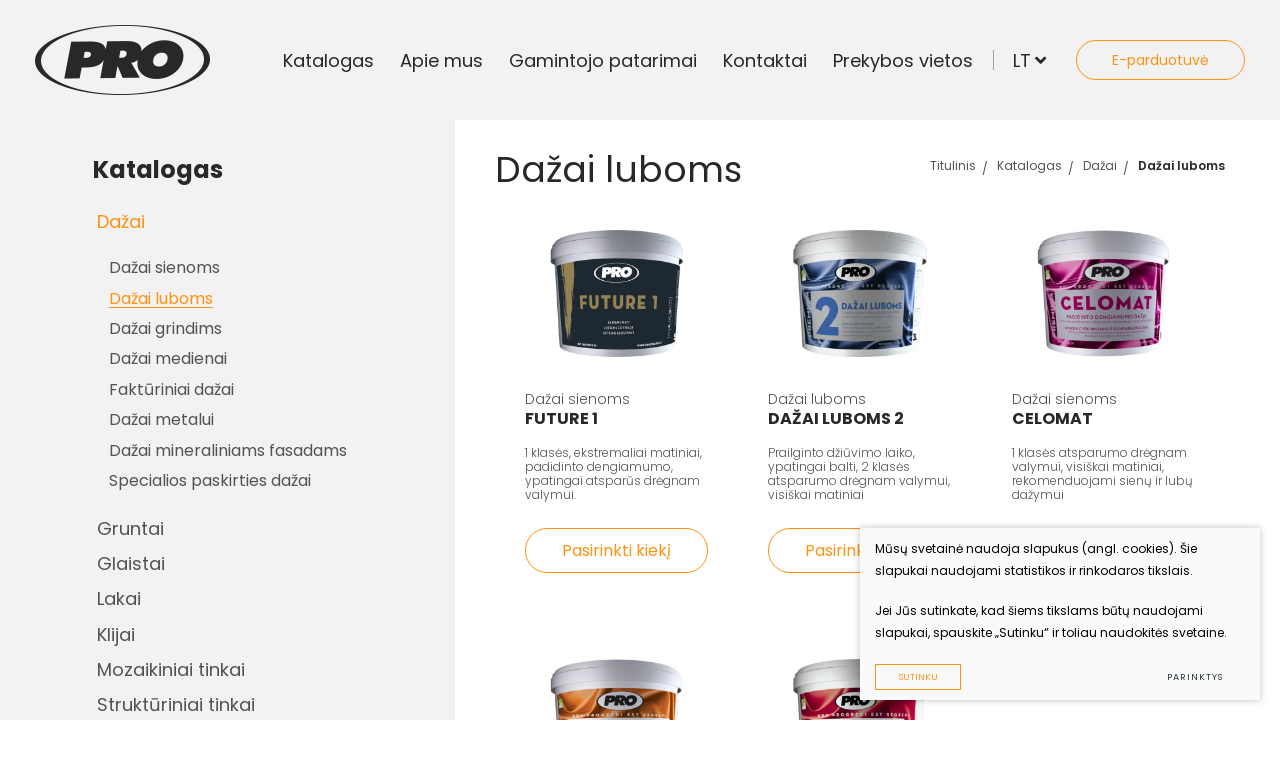

--- FILE ---
content_type: text/html; charset=utf-8
request_url: https://www.procolor.lt/produktai/katalogas/dazai/dazai-luboms/
body_size: 5494
content:


<!DOCTYPE html>
<html lang="lt">
<head>
    <meta charset="UTF-8"/>
    
    <title>Dažai luboms - Procolore</title>
    <meta name="viewport" content="width=device-width, initial-scale=1.0">
    <link rel="stylesheet" href="https://www.procolor.lt/tmp/css/style_16.css?t=8bf21b388c"/>

    <link rel="stylesheet" href="/js/plugins/fancybox/dist/jquery.fancybox.min.css">

    <meta name="format-detection" content="telephone=no">

    <link rel="stylesheet" href="https://www.procolor.lt/tmp/css/style_15.css?t=b66cdbc192"/>
    
    <link rel="stylesheet" href="https://www.procolor.lt/tmp/css/style_7.css?t=0030abff2a"/>
    <link rel="stylesheet" href="https://www.procolor.lt/tmp/css/style_8.css?t=b66cdbc192"/>
    <link rel="stylesheet" href="https://www.procolor.lt/tmp/css/style_9.css?t=b66cdbc192"/>

    <meta property="og:title" content="Procolore"/>
    <meta property="og:url" content="https://www.procolor.lt"/>
    <meta property="og:image" content="https://www.procolor.lt/images/share.jpg"/>
    <meta property="og:description" content=""/>
    <meta property="fb:app_id" content="APP_ID"/>
    

    

            
    <script>

        var ajaxSuflerLink = '';

        var currency = "€";
        var fancy_title = 'Prekė įtraukta į užklausą';
        var out_of_stock = 'Likutis nepakankamas';
        var after_login = 'https://www.procolor.lt/produktai/katalogas/dazai/dazai-luboms/';
        var bing_key = 'Aqgi7GyAik4LhUlGEmJ_EYs_FtKjnejbix4CNCBlK-BKyNLTnMr8DBxD7Q3FX85T';

        var reg_alias = 'https://www.procolor.lt/registruotis/';
    </script>
    
    

                
                            
    <link rel="canonical" href="https://www.procolor.lt/produktai/katalogas/dazai/dazai-luboms/">
    
    
    
<base href="https://www.procolor.lt/" />

    
</head>

<body class="inner">




<div class="mobile-additional-content hide">

    <div class="mob-nav-top-line">
        <div class="adresas">
            <a href="tel:+37065573023"
               aria-label="Skambinti: +37065573023">
                <i class="far fa-phone"></i>
            </a>
        </div>
        <div class="mail">
            <a href="mailto:shop@procolor.lt" aria-label="Rašyti: shop@procolor.lt">
                <i class="far fa-envelope"></i>
            </a>
        </div>
        <div class="adresas">
            <a href="https://goo.gl/maps/sM1QdfMjDX1o3im47" target="_blank" rel="noopener noreferrer"
               aria-label="Vieta žemėlapyje">
                <i class="far fa-map-marker"></i>
            </a>
        </div>
    </div>

    <div class="mob_search">
        <a href="#" aria-label="Paieška">
            <i class="far fa-search"></i>
        </a>
    </div>

    <div class="langs-select">
        <select aria-label="Pasirinkite kalbą">
                                    <option value="https://www.procolor.lt/produktai/katalogas/dazai/dazai-luboms/"  selected>LT</option>
                                <option value="https://www.procolor.lt/products/catalog/paints/paints-for-ceilings/" >EN</option>
            
        </select>
    </div>

</div>

<div id="page">

    <header>
        <div class="container fluid">
            <a class="logo procolore" href="https://www.procolor.lt/" aria-label=""></a>
            <div class="header-content">
                <div class="header-elements">
                                        <nav class="main-menu-container" aria-label="Pagrindinis meniu">
    <ul class="main-menu">
                                        
                                                                                                <li class="selected">
        <a href="https://www.procolor.lt/produktai/katalogas/">Katalogas</a>


        
    </li>



                                                
                                                    <li class="">
                        <a href="https://www.procolor.lt/pagrindinis-meniu-apie-mus/">Apie mus</a>
                                                
                    </li>
                    
                                                
                                                    <li class="">
                        <a href="https://www.procolor.lt/gamintojo-patarimai/">Gamintojo patarimai</a>
                                                
                    </li>
                    
                                                
                                                    <li class="">
                        <a href="https://www.procolor.lt/pagrindinis-meniu-kontaktai/">Kontaktai</a>
                                                
                    </li>
                    
                                                
                                                    <li class="">
                        <a href="https://www.procolor.lt/prekybos-vietos/">Prekybos vietos</a>
                                                
                    </li>
                    
                                        </ul>
</nav>


                    <div class="langs-switcher">
                        <a class="current-lang" href="/">
                            lt
                            <i class="fa fa-angle-down"></i>
                        </a>
                        <ul class="langs">
                                    <ul class="langs">
                                                                                                                                           
                                                                                       <li class="">
                            <a href="https://www.procolor.lt/products/catalog/paints/paints-for-ceilings/"
                                                                         aria-label="English language">
                                EN
                            </a>
                        </li>
                    
                                    </ul>

                        </ul>
                    </div>
                                            <div class="shop-container">
                            <a href="https://www.e-procolor.lt/" class="ext_button orange-style rounded bordered"
                               data-change-domain="e-procolore">
                                E-parduotuvė
                            </a>
                        </div>
                                    </div>
            </div>
        </div>
    </header>
    <main>


                                                                                    
                        





























                <div class="side-menu-section">
        <div class="container">
            <div class="side-menu-container">
                <aside>
                                                                        <div class="content-menu-title">
                                Katalogas
                            </div>
                                                                        <div class="content-menu-container">
        <a class="mobile-menu-toggler" href="#" style="display: none">
            Dažai            <i class="fa fa-plus"></i>
        </a>
        <ul class="content-menu">
                                        <li class="selected">
                <a href="https://www.procolor.lt/produktai/katalogas/dazai/">Dažai</a>
                                                        <ul>
                                                    <li >
                                <a href="https://www.procolor.lt/produktai/katalogas/dazai/dazai-sienoms/">
                                    <span>
                                        Dažai sienoms
                                    </span>
                                </a>

                                                            </li>
                                                    <li class="selected">
                                <a href="https://www.procolor.lt/produktai/katalogas/dazai/dazai-luboms/">
                                    <span>
                                        Dažai luboms
                                    </span>
                                </a>

                                                            </li>
                                                    <li >
                                <a href="https://www.procolor.lt/produktai/katalogas/dazai/dazai-grindims/">
                                    <span>
                                        Dažai grindims
                                    </span>
                                </a>

                                                            </li>
                                                    <li >
                                <a href="https://www.procolor.lt/produktai/katalogas/dazai/dazai-medienai/">
                                    <span>
                                        Dažai medienai
                                    </span>
                                </a>

                                                            </li>
                                                    <li >
                                <a href="https://www.procolor.lt/produktai/katalogas/dazai/fakturiniai-dazai/">
                                    <span>
                                        Faktūriniai dažai
                                    </span>
                                </a>

                                                            </li>
                                                    <li >
                                <a href="https://www.procolor.lt/produktai/katalogas/dazai/dazai-metalui/">
                                    <span>
                                        Dažai metalui
                                    </span>
                                </a>

                                                            </li>
                                                    <li >
                                <a href="https://www.procolor.lt/produktai/katalogas/dazai/dazai-mineraliniams-fasadams/">
                                    <span>
                                        Dažai mineraliniams fasadams
                                    </span>
                                </a>

                                                            </li>
                                                    <li >
                                <a href="https://www.procolor.lt/produktai/katalogas/dazai/specialios-paskirties-dazai/">
                                    <span>
                                        Specialios paskirties dažai
                                    </span>
                                </a>

                                                            </li>
                                            </ul>
                            </li>
                    <li class="">
                <a href="https://www.procolor.lt/produktai/katalogas/gruntai/">Gruntai</a>
                            </li>
                    <li class="">
                <a href="https://www.procolor.lt/produktai/katalogas/glaistai/">Glaistai</a>
                            </li>
                    <li class="">
                <a href="https://www.procolor.lt/produktai/katalogas/lakai/">Lakai</a>
                            </li>
                    <li class="">
                <a href="https://www.procolor.lt/produktai/katalogas/klijai/">Klijai</a>
                            </li>
                    <li class="">
                <a href="https://www.procolor.lt/produktai/katalogas/mozaikiniai-tinkai/">Mozaikiniai tinkai</a>
                            </li>
                    <li class="">
                <a href="https://www.procolor.lt/produktai/katalogas/strukturiniai-tinkai/">Struktūriniai tinkai</a>
                            </li>
                    <li class="">
                <a href="https://www.procolor.lt/produktai/katalogas/dekoravimo-glaistai/">Dekoravimo glaistai</a>
                            </li>
                    <li class="">
                <a href="https://www.procolor.lt/produktai/katalogas/statybiniai-sandarikliai/">Statybiniai sandarikliai</a>
                            </li>
                    <li class="">
                <a href="https://www.procolor.lt/produktai/katalogas/spec-paskirties-priemones/">Spec. paskirties priemonės</a>
                            </li>
                    <li class="">
                <a href="https://www.procolor.lt/produktai/katalogas/aliejai-ir-impregnantai-medienai/">Aliejai ir impregnantai medienai</a>
                            </li>
            
        </ul>

            </div>

                    <div class="giraffe-image">
                        <img src="images/misc/dec-1.png" alt="">
                    </div>
                </aside>
                <div class="side-menu-info">
                    <div class="inner-product-title-line style-1">
                        <h1 class="product-title">
                            Dažai luboms
                        </h1>
                        <div class="path-container">
                            <ul class="path">
                                <li> <a href="https://www.procolor.lt/" title="Titulinis" >Titulinis</a></li>
                                <li><a href="https://www.procolor.lt/produktai/katalogas/">Katalogas</a></li><li><a href="https://www.procolor.lt/produktai/katalogas/dazai/">Dažai</a></li><li>Dažai luboms</li>
                            </ul>
                        </div>
                    </div>
                                            <div class="ajax-prod-element">
                            <div class="product-list-container">
                                                                    <div>
                                        <a href="https://www.procolor.lt/produktas/katalogas/dazai/dazai-luboms/future/" class="product-list-item">
                                            <div class="product-list-photo">
                                                                                                    <img src="https://www.procolor.lt/uploads/_CGSmartImage/future_1_dazai_1699610518-1fb254af7a1aa5d1355ba303364544fd.png" width="290" height="200" alt="future_1_dazai_1699610518-1fb254af7a1aa5d1355ba303364544fd.png"/>
                                                                                            </div>
                                            <div class="product-list-descr">
                                                                                                    <div class="product-list-cat">
                                                        Dažai sienoms
                                                    </div>
                                                                                                <div class="product-list-title">
                                                    FUTURE 1
                                                </div>
                                                                                                    <div class="product-list-short-info">
                                                        1 klasės, ekstremaliai matiniai,  padidinto dengiamumo, ypatingai atsparūs drėgnam valymui.
                                                    </div>
                                                                                                                                                <div class="product-list-action">
                                                    <div class="ext_button orange-style rounded bordered full-w">
                                                        Pasirinkti kiekį
                                                    </div>
                                                </div>
                                            </div>
                                        </a>
                                    </div>
                                                                    <div>
                                        <a href="https://www.procolor.lt/produktas/katalogas/dazai/dazai-luboms/dazai-luboms-2/" class="product-list-item">
                                            <div class="product-list-photo">
                                                                                                    <img src="https://www.procolor.lt/uploads/_CGSmartImage/dazai-luboms-2_1670918791-a87dcfaff99b70cf38a09ae4d84ffd66.webp" width="290" height="200" alt="dazai-luboms-2_1670918791-a87dcfaff99b70cf38a09ae4d84ffd66.png"/>
                                                                                            </div>
                                            <div class="product-list-descr">
                                                                                                    <div class="product-list-cat">
                                                        Dažai luboms
                                                    </div>
                                                                                                <div class="product-list-title">
                                                    DAŽAI LUBOMS 2
                                                </div>
                                                                                                    <div class="product-list-short-info">
                                                        Prailginto džiūvimo laiko, ypatingai balti, 2 klasės atsparumo drėgnam valymui, visiškai matiniai
                                                    </div>
                                                                                                                                                <div class="product-list-action">
                                                    <div class="ext_button orange-style rounded bordered full-w">
                                                        Pasirinkti kiekį
                                                    </div>
                                                </div>
                                            </div>
                                        </a>
                                    </div>
                                                                    <div>
                                        <a href="https://www.procolor.lt/produktas/katalogas/dazai/dazai-luboms/celomat/" class="product-list-item">
                                            <div class="product-list-photo">
                                                                                                    <img src="https://www.procolor.lt/uploads/_CGSmartImage/celomat_1670919013-bed1c4b84055547ecdd4c2e85d024f9e.webp" width="290" height="200" alt="celomat_1670919013-bed1c4b84055547ecdd4c2e85d024f9e.png"/>
                                                                                            </div>
                                            <div class="product-list-descr">
                                                                                                    <div class="product-list-cat">
                                                        Dažai sienoms
                                                    </div>
                                                                                                <div class="product-list-title">
                                                    CELOMAT
                                                </div>
                                                                                                    <div class="product-list-short-info">
                                                        1 klasės atsparumo drėgnam valymui, visiškai matiniai, rekomenduojami sienų ir lubų dažymui
                                                    </div>
                                                                                                                                                <div class="product-list-action">
                                                    <div class="ext_button orange-style rounded bordered full-w">
                                                        Pasirinkti kiekį
                                                    </div>
                                                </div>
                                            </div>
                                        </a>
                                    </div>
                                                                    <div>
                                        <a href="https://www.procolor.lt/produktas/katalogas/dazai/dazai-luboms/supermat/" class="product-list-item">
                                            <div class="product-list-photo">
                                                                                                    <img src="https://www.procolor.lt/uploads/_CGSmartImage/supermat_1670918907-235fe4286e102fa0d58db06c8c2f3ba3.webp" width="290" height="200" alt="supermat_1670918907-235fe4286e102fa0d58db06c8c2f3ba3.png"/>
                                                                                            </div>
                                            <div class="product-list-descr">
                                                                                                    <div class="product-list-cat">
                                                        Dažai sienoms
                                                    </div>
                                                                                                <div class="product-list-title">
                                                    SUPERMAT
                                                </div>
                                                                                                    <div class="product-list-short-info">
                                                        1 klasės, visiškai matiniai, drėgnai valomi.
                                                    </div>
                                                                                                                                                <div class="product-list-action">
                                                    <div class="ext_button orange-style rounded bordered full-w">
                                                        Pasirinkti kiekį
                                                    </div>
                                                </div>
                                            </div>
                                        </a>
                                    </div>
                                                                    <div>
                                        <a href="https://www.procolor.lt/produktas/katalogas/dazai/dazai-luboms/latex-l/" class="product-list-item">
                                            <div class="product-list-photo">
                                                                                                    <img src="https://www.procolor.lt/uploads/_CGSmartImage/latex-l_1670918668-7a07a2899451cdc6123439176d88bb0c.webp" width="290" height="200" alt="latex-l_1670918668-7a07a2899451cdc6123439176d88bb0c.png"/>
                                                                                            </div>
                                            <div class="product-list-descr">
                                                                                                    <div class="product-list-cat">
                                                        Dažai luboms
                                                    </div>
                                                                                                <div class="product-list-title">
                                                    LATEX- L
                                                </div>
                                                                                                    <div class="product-list-short-info">
                                                        4 klasės, visiškai matiniai dažai luboms, drėgnai valomi.
                                                    </div>
                                                                                                                                                <div class="product-list-action">
                                                    <div class="ext_button orange-style rounded bordered full-w">
                                                        Pasirinkti kiekį
                                                    </div>
                                                </div>
                                            </div>
                                        </a>
                                    </div>
                                                            </div>
                        </div>
                                            
                </div>
            </div>
        </div>
    </div>
    
    
    
    
    
    
    


    
<section class="footer-colls-section">
    <div class="container">
        <div class="footer-colls">
            <div>
                <div class="footer-logo">
                    <img src="images/logo2.png" alt="">
                </div>
            </div>
            <div>
                <div class="footer-colls-text">
                    <p>Gaminame aukščiausios kokybės produktus: dažus, glaistus, gruntus, tinkus, klijus, lakus, sandariklius, dekoravimo medžiagas, aliejus ir impregnantus medienai - viską, ko reikia Jūsų namų remontui nuo grindų iki lubų.</p>
                </div>
            </div>
            <div>
                                    <ul aria-label="Susijusios nuorodos">
                                                        <li class="">
                    <a href="https://www.procolor.lt/pagrindinis-meniu-kontaktai/">
                        <span>
                            Kontaktai
                        </span>
                    </a>
                </li>
                                                <li class="">
                    <a href="https://www.procolor.lt/privatumo-politika/">
                        <span>
                            Privatumo politika
                        </span>
                    </a>
                </li>
                        </ul>

            </div>
            <div>
                                    <div class="shop-container">
                        <a href="https://www.e-procolor.lt/" class="ext_button orange-style rounded bordered"
                           data-change-domain="e-procolore">
                            E-parduotuvė
                        </a>
                    </div>
                                                    <div class="footer-socials">
                                                    <div class="socials-title">
                                Sekite mus
                            </div>
                                                                            <ul class="socials">
                                <li>
                                    <a href="https://www.facebook.com/Procolor-403004113158398" target="_blank">
                                        <i class="fab fa-facebook-f"></i>
                                    </a>
                                </li>
                            </ul>
                                            </div>
                            </div>
        </div>
    </div>
</section>
<footer>
    <div class="container">
        <div class="footer-content">
            <div>
                2022 © procolor.lt Visos teisės saugomos įstatymo.&nbsp;&nbsp;&nbsp;&nbsp;
                <span class="policy_link">
   &nbsp;
   &nbsp;
   <a href="/duomenu-apsauga/">
    Duomenų apsauga
   </a>
  </span>
    
            </div>
            <div>
                Sukurta: <a href="https://www.texus.lt" target="_blank" rel="noopener noreferrer" aria-label="Texus">TEXUS</a>
            </div>
        </div>
    </div>
</footer>
</div>
<div id="popup" style="display: none">
        <style>
        .form-delete-files {
            color: red;
            cursor: pointer;
        }
    </style>
    <form method="post" class="cms_form" action="" id="reg2" enctype='multipart/form-data'>
                <input type='hidden' name='m65244rez_form_id' id='form_id' value='1'/>

                <input type="hidden" name="anticsrf" value="528e2e94accf5492aea6e2619fa8c3517f423a72606b149b1f43bda53779c721">

                        
        <div class="error full-error" style="display: none">
            Laukeliai vardas, telefonas, el. paštas ir pastabos yra privalomi.
        </div>

        <div class="pure-g inputs-container">
            <div class="pure-u-1 pure-u-md-1-3">
                <input  type='text' name='m65244rez_vardas' id='vardas' value='' class='text'  aria-label="Vardas" aria-required="true" autocomplete="name"   required='1' placeholder='Vardas'/>
            </div>
          
            <div class="pure-u-1 pure-u-md-1-3">
                <input  type='text' name='m65244rez_telefonas' id='telefonas' value='' class='text'  aria-label="Telefonas" pattern="^(?:8|\(?\+\)?)\d{7,}" aria-required="true" autocomplete="tel"  required='1' placeholder='Telefonas'/>
            </div>
            <div class="pure-u-1 pure-u-md-1-3">
                <input  type='email' name='m65244rez_el_pastas' id='el_pastas' value='' class='email'  aria-label="El. paštas" aria-required="true" autocomplete="email"  required='1' placeholder='El. paštas'/>
            </div>

            <div class="pure-u-1">
                <textarea name='m65244rez_pastabos' id='pastabos' class='textarea'  aria-label="Žinutė" aria-required="true" autocomplete="off"  required='1' placeholder='Žinutė'></textarea>
                                
                <input type='hidden' name='m65244rez_fiskur' id='fiskur' value='/produktai/katalogas/dazai/dazai-luboms/'/>
            </div>
            























            <div class="pure-u-1">
                <div id='recaptcha_1' class="g-c-elem"></div>
            </div>

            <div class="pure-u-1-1 action tac">
                <a href="javascript:void(0)" class="ext_button orange-style uppercase bordered xsd">
                    <span>Siųsti</span>
                </a>
            </div>
        </div>
    </form>

</div>
<script src="/js/jquery.js" type="text/javascript"></script>
<script src="/js/plugins/fancybox/dist/jquery.fancybox.min.js" type="text/javascript"></script>




<script src="libs/TurnWheel/jReject/js/jquery.reject.js" type="text/javascript"></script>

<script src="libs/swiper/package/js/swiper.min.js" type="text/javascript"></script>

<script src="libs/jquery-ui/ui/widgets/datepicker.js" type="text/javascript"></script>
    <script src="libs/jquery-ui/ui/i18n/datepicker-lt.js" type="text/javascript"></script>
<script src="/libs/select2/dist/js/select2.js" language="javascript"></script>
<script src="js/modernizr.js" type="text/javascript"></script>
<script  type="application/javascript" src="https://www.procolor.lt/tmp/js/script_17.js?t=9adf301d63"></script>

<script  type="application/javascript" src="https://www.procolor.lt/tmp/js/script_10.js?t=b66cdbc192"></script>
<script  type="application/javascript" src="https://www.procolor.lt/tmp/js/script_18.js?t=bc8c5e7881"></script>

<script  type="application/javascript" src="https://www.procolor.lt/tmp/js/script_11.js?t=b66cdbc192"></script>
<script  type="application/javascript" src="https://www.procolor.lt/tmp/js/script_12.js?t=5f5b7a950a"></script>
<script  type="application/javascript" src="https://www.procolor.lt/tmp/js/script_14.js?t=226a78effd"></script>
<script  type="application/javascript" src="https://www.procolor.lt/tmp/js/script_13.js?t=b66cdbc192"></script>



        <script src="/js/cookie.js" type="text/javascript"></script>
        <link rel="stylesheet" href="/css/cookie.css">

        <div class="cookie-section">
            <div class="descr">
                <p>Mūsų svetainė naudoja slapukus (angl. cookies). Šie slapukai naudojami statistikos ir rinkodaros tikslais.</p>
<p>Jei Jūs sutinkate, kad šiems tikslams būtų naudojami slapukai, spauskite „Sutinku“ ir toliau naudokitės svetaine.</p>
                
            </div>
            <div class="descr2" id="cookie_conf">
                <div class="cblock-1">
                    <div class="aditional_form_info">
                                        <p>Kad veiktų užklausos forma, naudojame sistemą „Google ReCaptcha“, kuri padeda atskirti jus nuo interneto robotų, kurie siunčia brukalus (angl. spam) ir panašaus tipo informaciją. </p>
<p>Taigi, kad šios užklausos forma užtikrintai veiktų, jūs turite pažymėti „Sutinku su našumo slapukais“.</p>
                
                    </div>
                    <strong>Slapukų naudojimo parinktys</strong>
<p>Jūs galite pasirinkti, kuriuos slapukus leidžiate naudoti. <br /><a href="/duomenu-apsauga/" rel="noopener noreferrer" target="_blank">Plačiau apie slapukų ir privatumo politiką</a>.</p>
                

                </div>

                <div class="cblock-2">

                    <table class="cookie-table" cellpadding="0" cellspacing="0">
                        <tbody>
                            <tr>
                                <th>
                                    Pasirinkimas
                                </th>
                                <th>
                                    Paaiškinimas                 
                                </th>
                            </tr>
                            <tr>
                                <td>
                                    <input type="checkbox" id="cookie_policy_1" name="cookie_policy_1" aria-label="Funkciniai slapukai (būtini)" value="1" checked disabled="disabled">
                                </td>
                                <td>
                                    <label for="cookie_policy_1">                <strong>Funkciniai slapukai (būtini)</strong>
<p>Šie slapukai yra būtini, kad veiktų svetainė, ir negali būti išjungti. Šie slapukai nesaugo jokių duomenų, pagal kuriuos būtų galima jus asmeniškai atpažinti, ir yra ištrinami išėjus iš svetainės.</p>
                </label>
                                </td>
                            </tr>
                            <tr>
                                <td>
                                    <input type="checkbox" id="cookie_policy_2" name="cookie_policy_2" aria-label="Našumo slapukai" checked value="2">
                                </td>
                                <td>
    
                                    <label for="cookie_policy_2">                <strong>Našumo slapukai</strong>
<p>Šie slapukai leidžia apskaičiuoti, kaip dažnai lankomasi svetainėje, ir nustatyti duomenų srauto šaltinius – tik turėdami tokią informaciją galėsime patobulinti svetainės veikimą. Jie padeda mums atskirti, kurie puslapiai yra populiariausi, ir matyti, kaip vartotojai naudojasi svetaine. Tam mes naudojamės „Google Analytics“ statistikos sistema. Surinktos informacijos neplatiname. Surinkta informacija yra visiškai anonimiška ir tiesiogiai jūsų neidentifikuoja.</p>
                </label>
                                </td>
                            </tr>
                            <tr>
                                <td>
                                    <input type="checkbox" id="cookie_policy_3" name="cookie_policy_3" aria-label="Reklaminiai slapukai"  value="3">
                                </td>
                                <td>
                                    <label for="cookie_policy_3">                <strong>Reklaminiai slapukai</strong>
<p>Šie slapukai yra naudojami trečiųjų šalių, kad būtų galima pateikti reklamą, atitinkančią jūsų poreikius. Mes naudojame slapukus, kurie padeda rinkti informaciją apie jūsų veiksmus internete ir leidžia sužinoti, kuo jūs domitės, taigi galime pateikti tik Jus dominančią reklamą. Jeigu nesutinkate, kad jums rodytume reklamą, palikite šį langelį nepažymėtą.</p>
                </label>
                                </td>
                            </tr>
                        </tbody>
                    </table>

                </div>

                <div class="cblock-3 descr3">
                    <div class="pure-g">
                        <div class="pure-u-1-1">
                            <a class="ext_button f_11 uppercase orange-style bordered nowrap submit-part-cookie">

                                Sutinku
                            </a>

                            <a class="ext_button f_11 uppercase orange-style bordered nowrap cookie-cancel submit-none-cookie">
                                Nesutinku

                            </a>

                        </div>
                    </div>

                </div>
            </div>
            <div class="cookie-block">
                <div>
                    <a class="ext_button f_9 uppercase orange-style bordered nowrap submit-cookie" aria-label="Sutinku">
                        Sutinku
                    </a>
                </div>
                <div>
                    <a href="#cookie_conf"
                       class="ext_button f_9 uppercase trg-style nowrap  fancy2" aria-label="Parinktys">
                        Parinktys
                    </a>
                </div>

            </div>
        </div>
    
</body>
</html>



--- FILE ---
content_type: text/css
request_url: https://www.procolor.lt/tmp/css/style_16.css?t=8bf21b388c
body_size: 7911
content:
@import "../../libs/pure/pure-min.css";@import "../../libs/pure/grids-responsive-min.css";@import "../../css/pure-extend.css";@import "../../css/extra.css";@import "../../css/cart.css";@import "../../js/johndyer-mediaelement/build/mediaelementplayer.min.css";@import "../../libs/swiper/package/css/swiper.min.css";@import "../../libs/fontawesome-pro-5.7.2-web/css/all.min.css";@import "../../libs/TurnWheel/jReject/css/jquery.reject.css";@import "../../libs/fancybox/dist/jquery.fancybox.min.css";@import "../../libs/select2/dist/css/select2.min.css";@import url(https://fonts.googleapis.com/css2?family=Poppins:ital,wght@0,100;0,200;0,300;0,400;0,500;0,600;0,700;0,800;0,900;1,100;1,200;1,300;1,400;1,500;1,600;1,700;1,800;1,900&display=swap);:root{--color-1:#535254;--color-2:#ff9212;--color-3:#f2f2f2;--color-4:#29272A}html{height:100%;font-size:62.5%}body{min-height:100vh;color:var(--color-1);font-weight:400;font-family:'Poppins',sans-serif;font-size:1.6rem;line-height:1.875;display:-webkit-box;display:-ms-flexbox;display:flex;-webkit-box-orient:vertical;-webkit-box-direction:normal;-ms-flex-direction:column;flex-direction:column}a{text-decoration:none;outline:none;color:var(--color-2);-webkit-transition:all ease 0.3s;-o-transition:all ease 0.3s;transition:all ease 0.3s}a:hover{text-decoration:none;color:#000}#page{min-height:100vh;position:relative;overflow:hidden;display:-webkit-box;display:-ms-flexbox;display:flex;-webkit-box-orient:vertical;-webkit-box-direction:normal;-ms-flex-direction:column;flex-direction:column;-webkit-box-flex:1;-ms-flex:auto;flex:auto}footer{height:64px;clear:both;position:relative;z-index:3;background:var(--color-3);line-height:1.1;font-size:1.2rem;display:-webkit-box;display:-ms-flexbox;display:flex;-webkit-box-align:center;-ms-flex-align:center;align-items:center}div.footer-content{display:-webkit-box;display:-ms-flexbox;display:flex;-webkit-box-align:center;-ms-flex-align:center;align-items:center;-webkit-box-pack:justify;-ms-flex-pack:justify;justify-content:space-between}div.footer-content a{color:var(--color-1)}div.footer-content a:hover{color:var(--color-2)}header{position:relative;z-index:222;background:var(--color-3)}header>.container{position:relative;height:100%}main{-webkit-box-flex:1;-ms-flex:auto;flex:auto;-ms-flex-positive:1;flex-grow:1}div.header-content{position:relative;height:100%;display:-webkit-box;display:-ms-flexbox;display:flex;-webkit-box-orient:vertical;-webkit-box-direction:normal;-ms-flex-direction:column;flex-direction:column;-webkit-box-align:end;-ms-flex-align:end;align-items:flex-end}a.logo{display:-webkit-box;display:-ms-flexbox;display:flex;position:absolute;left:35px;top:0;bottom:0;background:url(../../images/logo.png) left center no-repeat;background-size:contain;width:175px;z-index:15}section{padding:60px 0}section.z-section{padding-top:40px;padding-bottom:40px}section.inner-z-section{padding-top:90px}.z-block-container{margin-bottom:-5.9em}.z-block-container>*{display:-webkit-box;display:-ms-flexbox;display:flex;margin-bottom:5.9em}.z-block-container>*>*{-webkit-box-flex:1;-ms-flex:1 1 100%;flex:1 1 100%;min-width:50%}.z-block-container>*:nth-child(odd) .z-block-photo{display:-webkit-box;display:-ms-flexbox;display:flex;-webkit-box-pack:end;-ms-flex-pack:end;justify-content:flex-end;-webkit-box-align:start;-ms-flex-align:start;align-items:flex-start}.z-block-container>*:nth-child(even) .z-block-descr{padding-left:0;padding-right:6em}.z-block-descr{line-height:26px}.z-block-descr h3{position:relative;font-size:2.4rem;color:var(--color-4);line-height:1.2;font-weight:400;padding-left:.6em;margin-bottom:.9em}.z-block-descr h3:before{position:absolute;left:0;top:0;bottom:0;width:2px;background:var(--color-2);content:''}.z-block-container>*:nth-child(even){display:-webkit-box;display:-ms-flexbox;display:flex;-webkit-box-orient:horizontal;-webkit-box-direction:reverse;-ms-flex-direction:row-reverse;flex-direction:row-reverse}.z-block-descr{padding-top:.7em;padding-left:7.2em}.z-block-photo img{display:block}.z-container>*{display:-webkit-box;display:-ms-flexbox;display:flex}.z-container>*>*{-webkit-box-flex:1;-ms-flex:1 1 100%;flex:1 1 100%;max-width:50%}.z-container>*:nth-child(even){-webkit-box-orient:horizontal;-webkit-box-direction:reverse;-ms-flex-direction:row-reverse;flex-direction:row-reverse}.z-container>*:nth-child(even) .z-photo{display:-webkit-box;display:-ms-flexbox;display:flex;-webkit-box-pack:end;-ms-flex-pack:end;justify-content:flex-end;-webkit-box-align:start;-ms-flex-align:start;align-items:flex-start}.z-container>*:nth-child(even) .z-descr{padding-top:8.6em;padding-right:6em;padding-left:7em}.z-descr{padding-top:7.6em;padding-right:13em}.z-descr h2{font-size:4rem;color:var(--color-4);line-height:1.2;font-weight:400;margin-bottom:.6em}.z-photo img{display:block}div.giraffe-side-section{display:-webkit-box;display:-ms-flexbox;display:flex;padding-bottom:90px}div.giraffe-side{min-width:435px;width:435px;display:-webkit-box;display:-ms-flexbox;display:flex;position:relative;background:var(--color-3)}.giraffe-photo{position:absolute;right:32px;bottom:-80px}.giraffe-photo img{display:block}.giraffe-side-container{display:-webkit-box;display:-ms-flexbox;display:flex;text-align:center;padding:7.6em 9em 15.5em 1.8em}.giraffe-side-container h2{font-size:4.8rem;color:var(--color-4);line-height:1.2;font-weight:400}.giraffe-side-info{min-width:1px;-webkit-box-flex:1;-ms-flex:auto;flex:auto}div.index-swiper-container{position:relative}div.index-swiper-container .swiper-slide{position:relative}div.index-swiper-container .swiper-pagination{left:auto;right:0;top:0;bottom:0;display:-webkit-box;display:-ms-flexbox;display:flex;-webkit-box-orient:vertical;-webkit-box-direction:normal;-ms-flex-direction:column;flex-direction:column;-webkit-box-align:center;-ms-flex-align:center;align-items:center;-webkit-box-pack:center;-ms-flex-pack:center;justify-content:center;width:74px}div.index-swiper-container .swiper-pagination *{width:11px;height:11px;border-radius:100%;background:#fff;margin:7px;-webkit-transition:all ease 0.3s;-o-transition:all ease 0.3s;transition:all ease 0.3s;cursor:pointer}div.index-swiper .swiper-slide .photo{width:100%;height:auto;display:block;-o-object-fit:cover;object-fit:cover}div.index-swiper div.swiper-slide-content:before{position:absolute;left:0;top:0;bottom:0;right:0;content:'';background-image:url(../../images/misc/dec-2.png);background-size:cover;z-index:-1}div.index-swiper div.swiper-slide-content{position:absolute;left:0;right:0;bottom:0;top:0;display:-webkit-box;display:-ms-flexbox;display:flex;-webkit-box-align:center;-ms-flex-align:center;align-items:center;z-index:1;padding-bottom:10px}div.index-swiper div.swiper-slide-content h1{font-weight:400;margin:0;font-size:4.8rem;color:#fff;line-height:1.2}.side-menu-section div.index-swiper div.swiper-slide-content h1{font-size:3rem;line-height:1.2}.side-menu-section div.index-swiper div.swiper-slide-content .container{width:870px}.side-menu-section div.index-swiper div.swiper-slide-content .action{margin-top:2em}.side-menu-section div.index-swiper div.swiper-slide-content{padding-bottom:0}div.index-swiper div.swiper-slide-content .action{margin-top:3em;font-size:1.6rem}div.index-swiper div.swiper-slide-content .action .ext_button{padding:0 3.5em;height:3.2em}div.index-swiper div.swiper-slide-content .container{width:835px}div.index-swiper-container .swiper-button-prev,div.index-swiper-container .swiper-button-next{display:-webkit-box;display:-ms-flexbox;display:flex;-webkit-box-align:center;-ms-flex-align:center;align-items:center;-webkit-box-pack:center;-ms-flex-pack:center;justify-content:center;font-size:1.2rem;color:var(--color-1);margin-top:-40px}div.index-swiper-container .swiper-button-prev{position:absolute;left:-1px;background-image:url(../../images/misc/dec-3.png);background-size:contain;width:41px;height:81px}div.index-swiper-container .swiper-button-next{position:absolute;right:-1px;background-image:url(../../images/misc/dec-4.png);background-size:contain;width:41px;height:81px}div.index-swiper-container .swiper-button-prev:after{margin-right:10px}div.index-swiper-container .swiper-button-next:after{margin-left:10px}div.index-swiper-container .swiper-button-prev:after,div.index-swiper-container .swiper-button-next:after{font-size:1.4em;-webkit-transition:all ease 0.3s;-o-transition:all ease 0.3s;transition:all ease 0.3s}div.index-swiper-container .swiper-button-prev:hover:after,div.index-swiper-container .swiper-button-next:hover:after{color:var(--color-2)}.side-menu-container{display:-webkit-box;display:-ms-flexbox;display:flex;margin:0 -15px}.side-menu-container>*{margin:0 15px}.side-menu-section aside{min-width:400px;-ms-flex-preferred-size:400px;flex-basis:400px;display:-webkit-box;display:-ms-flexbox;display:flex;-webkit-box-orient:vertical;-webkit-box-direction:normal;-ms-flex-direction:column;flex-direction:column}.giraffe-image{padding-bottom:2.5em;margin:auto auto 0;padding-top:1em}.giraffe-image img{padding-left:40px}.side-menu-info{min-width:1px;-webkit-box-flex:1;-ms-flex:auto;flex:auto}.product-list-container{display:-webkit-box;display:-ms-flexbox;display:flex;-ms-flex-wrap:wrap;flex-wrap:wrap;margin-bottom:-1.6em}.product-list-container>*{max-width:calc(100% / 3);-webkit-box-flex:1;-ms-flex:1 1 100%;flex:1 1 100%;margin-bottom:1.6em}.product-list-item{display:-webkit-box;display:-ms-flexbox;display:flex;-webkit-box-orient:vertical;-webkit-box-direction:normal;-ms-flex-direction:column;flex-direction:column;height:100%;padding:30px}.product-list-photo img{width:100%;height:auto;display:block}.product-list-descr{padding-top:2.2em;display:flex;flex-direction:column;height:100%}.product-list-cat{font-size:1.4rem;font-weight:300;color:var(--color-1);line-height:1.1;margin-bottom:.2em}.product-list-title{font-size:1.6rem;font-weight:700;color:var(--color-4);line-height:1.1;margin-bottom:1.2em}.product-list-short-info{font-size:1.2rem;font-weight:300;color:var(--color-1);line-height:1.2;margin-bottom:1.5em}.product-list-price-title{font-size:1.4rem;font-weight:300;margin-right:.8em;color:var(--color-1)}.product-list-price{display:-webkit-box;display:-ms-flexbox;display:flex;-webkit-box-align:center;-ms-flex-align:center;align-items:center;margin-bottom:1.3em;margin-top:auto}.price-container{display:-webkit-box;display:-ms-flexbox;display:flex}.price-container{display:-webkit-box;display:-ms-flexbox;display:flex;-webkit-box-align:end;-ms-flex-align:end;align-items:flex-end;line-height:1}.price-container .price{font-size:1.8rem;font-weight:700;color:var(--color-4)}.price-container .discount{font-size:3rem!important;color:#ff5e42;margin-left:.3em;order:2;font-weight:700}.product-list-descr .price-container .discount{font-size:1.8rem!important}.price-container .discount + .price{text-decoration:line-through;font-size:1.8rem;font-weight:400;color:var(--color-1);order:1}.product-list-action{margin-top:auto;padding-top:.5em}.product-list-action .ext_button{-webkit-transition:all ease 0.3s;-o-transition:all ease 0.3s;transition:all ease 0.3s;padding:0 1em}.product-list-item:hover{-webkit-box-shadow:0 10px 40px 0 rgba(41,39,42,.1);box-shadow:0 10px 40px 0 rgba(41,39,42,.1)}.product-list-item:hover .product-list-action .ext_button{background:var(--color-2);color:#fff}section.fancy-section{background:#fff9f3;padding-top:55px;padding-bottom:85px}.fancy-container{margin-bottom:-30px}.fancy-container>*{margin-bottom:30px}.fancy-icon{display:-webkit-box;display:-ms-flexbox;display:flex;-webkit-box-align:center;-ms-flex-align:center;align-items:center;-webkit-box-pack:center;-ms-flex-pack:center;justify-content:center}.fancy-icon img{display:block;width:50px}.fancy-title{font-size:1.8rem;color:var(--color-4);line-height:1.2;text-align:center;padding-top:1.3em;max-width:140px;margin:0 auto}section.about-us-section{padding-top:40px;padding-bottom:40px}.about-us-container{display:-webkit-box;display:-ms-flexbox;display:flex}.about-us-container>*{max-width:50%;-webkit-box-flex:1;-ms-flex:1 1 100%;flex:1 1 100%}.about-photo{-webkit-box-pack:end;-ms-flex-pack:end;justify-content:flex-end;display:-webkit-box;display:-ms-flexbox;display:flex}.about-descr{padding:6.2em 5em 1em 7em}.about-descr h2{font-size:4rem;color:var(--color-4);line-height:1.2;font-weight:400;margin-bottom:.4em}.about-action{margin-top:2em}section.contacts-section{padding-top:90px;padding-bottom:45px}.contacts-container>*{margin-bottom:27px}.contacts-container{margin-bottom:-27px}.contacts-item h2{font-size:2.4rem;color:var(--color-4);line-height:1.1;font-weight:500;margin-bottom:.3em}.contacts-item h3{font-weight:500;color:var(--color-4);line-height:1.1;font-size:1.6rem;margin-top:.5em}.contacts-item a{color:var(--color-1)}.contacts-item em.fa{width:16px;margin-right:5px}.contacts-item a:hover{color:var(--color-2)}.contacts-item-adress{display:flex;align-items:flex-start}.contacts-item-adress em.fa{margin-right:.7em;margin-top:.4em}section.distributors-section{padding-top:30px;padding-bottom:100px}.distributors-container{padding:15px;margin-bottom:-50px}.distributors-container>*{margin-bottom:50px;display:flex;align-items:center;justify-content:center}.distributors-container a img{display:block;max-width:100%;-webkit-transition:all ease 0.3s;-o-transition:all ease 0.3s;transition:all ease 0.3s}.distributors-container a img:hover{-webkit-transform:scale(1.1);-ms-transform:scale(1.1);transform:scale(1.1)}.product-section{padding-top:80px}.inner-product-title-line{display:-webkit-box;display:-ms-flexbox;display:flex;-webkit-box-pack:justify;-ms-flex-pack:justify;justify-content:space-between;margin:0 -15px;padding-bottom:.7em}.inner-product-title-line>*{padding:0 15px}.inner-product-title-line.style-1{padding-top:30px}.product-title{font-size:3.6rem;color:var(--color-4);line-height:1.1;font-weight:400;margin:0}.inner-product-half{display:-webkit-box;display:-ms-flexbox;display:flex;margin:0 -15px -30px -15px;padding-bottom:4.7em}.inner-product-half>*{-webkit-box-flex:1;-ms-flex:1 1 100%;flex:1 1 100%;max-width:calc(100% / 2);padding:0 15px 30px 15px}.left-side{min-width:505px;-ms-flex-preferred-size:505px;flex-basis:505px}.right-side{-webkit-box-flex:1;-ms-flex:auto;flex:auto;min-width:1px}.inner-product-short-text{color:var(--color-4);line-height:1.625}.inner-product-attributes-list{margin-top:2.9em}.inner-product-attributes-title{font-size:1.8rem;color:var(--color-4);line-height:1.1}.inner-product-attributes-list{margin-bottom:-1em}.inner-product-attributes-list-container{padding-top:1.8em;margin-bottom:-1.7em;width:100%}.inner-product-attributes-list-container>*{display:-webkit-box;display:-ms-flexbox;display:flex;margin-bottom:1.7em}.inner-product-attributes-list-container>*>label{font-size:1.4rem;color:var(--color-4);line-height:1;min-width:105px;padding-right:15px;padding-top:12px}.amount-selector-container{margin-bottom:3em}.amount-selector .discount{font-size:1.8rem}.amount-selector .price{font-size:3rem}.inner-product-action{margin-bottom:-10px}.inner-product-action>*{margin-bottom:10px}.inner-product-action>span{display:inline-block}* + .inner-product-action{padding-top:3.3em}.inner-product-action a + a{margin-left:15px}.inner-product-color-list{margin:0 -4px -8px -4px;display:-webkit-box;display:-ms-flexbox;display:flex;-ms-flex-wrap:wrap;flex-wrap:wrap}.inner-product-color-list>*{padding:0 4px 8px 4px;-webkit-box-flex:1;-ms-flex:1 1 100%;flex:1 1 100%;max-width:calc(100% / 5)}.inner-product-attributes-box-top{display:-webkit-box;display:-ms-flexbox;display:flex}.color-attention{display:-webkit-box;display:-ms-flexbox;display:flex;font-size:1.2rem;color:var(--color-1);line-height:1.2;padding-right:3em}* + .color-attention{margin-top:1.2em}.color-attention em.fa{margin-right:.8em}.inner-product-attributes-box{margin:0 -2px -4px;display:-webkit-box;display:-ms-flexbox;display:flex;-ms-flex-wrap:wrap;flex-wrap:wrap;-webkit-box-flex:1;-ms-flex:1;flex:1}.inner-product-attributes-box>*{margin:0 2px 4px;padding:6px 9px}.rs-calculator-title{font-size:1.8rem;color:var(--color-1);line-height:1.2;margin-bottom:1.5em}.right-side-calculator{border:1px solid #f2f2f5;padding:1.9em 1.4em}* + .right-side-calculator{margin-top:6.1em}.calculator-container{margin-bottom:-.9em}.calculator-container>*{margin-bottom:.9em}.calculator-select{display:-webkit-box;display:-ms-flexbox;display:flex;width:100%}.calculator-input{display:-webkit-box;display:-ms-flexbox;display:flex;font-size:1.4rem;color:var(--color-4);line-height:1;-webkit-box-align:center;-ms-flex-align:center;align-items:center}.calculator-input label{margin-right:1em}.calculator-input input{color:var(--color-1);font-size:1.3rem;padding:9px 10px;text-align:center;border:1px solid #dddcdd;border-radius:30px;width:50px;-webkit-box-flex:1;-ms-flex:auto;flex:auto;max-width:70px}.calculator-input input[type=number]::-webkit-inner-spin-button,.calculator-input input[type=number]::-webkit-outer-spin-button{-webkit-appearance:none;margin:0}.calculator-info{margin-left:.5em;color:var(--color-4);font-size:1.4rem}.right-side-swiper{position:relative}.right-side-swiper img{width:100%;height:auto;display:block}.right-side-swiper .swiper-button-next:after,.right-side-swiper .swiper-button-prev:after{font-size:15px;color:var(--color-1)}div.path-container{position:relative;font-size:12px;font-weight:600;color:var(--color-4);display:-webkit-box;display:-ms-flexbox;display:flex;-webkit-box-pack:justify;-ms-flex-pack:justify;justify-content:space-between}div.path-container a{color:var(--color-1)}div.path-container a:hover{color:var(--color-2)}ul.path{list-style:none;display:-webkit-box;display:-ms-flexbox;display:flex;padding:0;margin:0;flex-wrap:wrap;justify-content:flex-end}ul.path>li{display:-webkit-box;display:-ms-flexbox;display:flex;height:32px;-webkit-box-align:center;-ms-flex-align:center;align-items:center}ul.path>li>a{display:-webkit-box;display:-ms-flexbox;display:flex;height:32px;-webkit-box-align:center;-ms-flex-align:center;align-items:center;padding-right:21px;position:relative;font-weight:400}ul.path>li>a:after{content:'/';position:absolute;right:9px;top:50%;margin-top:-.7em;color:var(--color-1)}.accordition-section{padding-bottom:30px}div.accorditions-block>div{margin:17px 0 0;border:1px solid #f2f2f5}div.accorditions-block>div:first-child{margin:0}div.accorditions-block .accord-toggler{display:block;text-decoration:none!important;padding:1.5em 50px 1.2em 36px;font-size:1.8rem;color:var(--color-1);font-weight:400;line-height:1.1;position:relative;cursor:pointer}div.accorditions-block .accord-toggler:after{color:#6d6d6d;font-family:"Font Awesome 5 Pro";content:'\f107';position:absolute;font-weight:400;right:0;top:0;bottom:0;display:-webkit-box;display:-ms-flexbox;display:flex;-webkit-box-align:center;-ms-flex-align:center;align-items:center;-webkit-box-pack:center;-ms-flex-pack:center;justify-content:center;width:56px;font-size:1.2em;-webkit-transition:all ease 0.3s;-o-transition:all ease 0.3s;transition:all ease 0.3s}div.accorditions-block .accord-toggler.opened:after{-webkit-transform:scaleY(-1);-ms-transform:scaleY(-1);transform:scaleY(-1)}div.accorditions-block .accord-toggler:hover{color:var(--color-2)}div.accorditions-block .accord{display:none;width:100%!important;-webkit-box-sizing:border-box;box-sizing:border-box}div.accorditions-block .accord-toggler.opened{color:var(--color-2)}div.accorditions-block .accord>div{padding:0 70px 26px 37px;line-height:1.625;margin-top:-7px}.accordition-download{margin-top:1.4em;font-size:1.4rem}section.product-list-section.style-1{padding-top:75px;padding-bottom:75px}div.header-elements{display:-webkit-box;display:-ms-flexbox;display:flex;-ms-flex-preferred-size:120px;flex-basis:120px;position:relative;margin:0 -15px;color:var(--color-4);font-size:1.8rem;padding-left:200px}div.header-elements a{color:var(--color-4)}div.header-elements a:hover{color:var(--color-2)}.shop-container{font-size:1.4rem;display:-webkit-box;display:-ms-flexbox;display:flex;-webkit-box-align:center;-ms-flex-align:center;align-items:center;white-space:nowrap}div.header-elements>*{display:-webkit-box;display:-ms-flexbox;display:flex;padding:0 15px}div.cart-container{display:-webkit-box;display:-ms-flexbox;display:flex;-webkit-box-align:center;-ms-flex-align:center;align-items:center;padding-right:25px}.cart-item{display:-webkit-box;display:-ms-flexbox;display:flex}.cart-item a{display:-webkit-box;display:-ms-flexbox;display:flex;position:relative}.cart-item .amount{border-radius:100%;background-color:var(--color-2);position:absolute;width:15px;height:15px;color:#fff;display:-webkit-box;display:-ms-flexbox;display:flex;-webkit-box-align:center;-ms-flex-align:center;align-items:center;-webkit-box-pack:center;-ms-flex-pack:center;justify-content:center;font-size:1rem;right:-9px;top:-2px}section.inner-about-us-section{position:relative;padding-top:72px;padding-bottom:95px}section.inner-about-us-section:before{position:absolute;right:140px;bottom:-16px;background-image:url(../../images/misc/dec-1.png);width:173px;height:629px;content:''}.inner-about-us-container{padding-right:300px}section.inner-about-us-section.style-1 .inner-about-us-container{padding-right:0}section.inner-about-us-section.style-1:before{content:none}.number-section{background-color:#fff9f3;padding-bottom:70px}.number-container{margin-bottom:-30px;display:flex;justify-content:center}.number-container>*{margin-bottom:30px;position:relative}.number-container>*:not(:first-child):before{position:absolute;left:0;top:0;bottom:0;width:1px;background:#d4cfcb;content:''}.number-title{text-align:center;font-size:2.4rem;color:var(--color-4);line-height:1.2}* + .number-title{margin-top:.4em}.number-block{font-size:7.2rem;color:var(--color-2);line-height:1.2;text-align:center}section.footer-colls-section{background:var(--color-3);font-size:1.4rem;line-height:2.143;padding-top:65px;padding-bottom:45px}.footer-colls-text{max-width:500px}div.footer-colls{display:-webkit-box;display:-ms-flexbox;display:flex;margin:-30px -15px 0}div.footer-colls>div{margin-top:30px;padding:0 15px;-webkit-box-flex:1;-ms-flex:auto;flex:auto}div.footer-colls>div:nth-child(:first-child){max-width:200px}div.footer-colls ul{list-style:none;padding:0;margin:0}div.footer-colls ul>li>a>span{position:relative}div.footer-colls ul>li>a>span:before{position:absolute;left:0;right:0;top:100%;height:1px;content:'';background:var(--color-1);-webkit-transition:all ease 0.3s;-o-transition:all ease 0.3s;transition:all ease 0.3s}div.footer-colls ul>li:hover>a>span:before{background:var(--color-2)}div.footer-colls a{color:var(--color-1)}div.footer-colls a:hover{color:var(--color-2)}.footer-action a{white-space:nowrap}* + .footer-socials{margin-top:1.3em}.footer-socials{display:-webkit-box;display:-ms-flexbox;display:flex;-webkit-box-align:center;-ms-flex-align:center;align-items:center}.socials-title{font-size:1.4rem;line-height:1.1;margin-right:20px}ul.socials{display:-webkit-box;display:-ms-flexbox;display:flex}ul.socials>li>a{color:var(--color-2);display:block;font-size:1.8rem;-webkit-transition:all ease 0.3s;-o-transition:all ease 0.3s;transition:all ease 0.3s}ul.socials>li:hover>a{-webkit-transform:scale(1.3);-ms-transform:scale(1.3);transform:scale(1.3)}section.page-top-photo-section{display:-webkit-box;display:-ms-flexbox;display:flex;-webkit-box-align:center;-ms-flex-align:center;align-items:center;background-position:center center;background-size:cover;position:relative;height:336px;padding:40px 0}section.page-top-photo-section .container{position:relative;z-index:2}section.page-top-photo-section h1{margin:0;font-size:6rem;color:#fff;line-height:1.2;font-weight:400}div.langs-switcher{position:relative;z-index:55;display:-webkit-box;display:-ms-flexbox;display:flex;-ms-flex-item-align:center;-ms-grid-row-align:center;align-self:center;padding-left:20px}div.langs-switcher:before{position:absolute;left:0;top:calc(50% - 10px);content:'';width:1px;background:#a39fa4;bottom:0;height:20px}a.current-lang{display:-webkit-box;display:-ms-flexbox;display:flex;-webkit-box-align:center;-ms-flex-align:center;align-items:center;padding:10px 0;line-height:1.1;text-transform:uppercase;color:#fff;position:relative}a.current-lang .fa{margin-left:.2em}ul.langs{position:absolute;left:0;top:100%;min-width:100%;list-style:none;padding:0;margin:0;background:var(--color-2);color:#fff;-webkit-transition:all ease 0.3s;-o-transition:all ease 0.3s;transition:all ease 0.3s;opacity:0;visibility:hidden;-webkit-box-shadow:0 0 5px 0 rgba(255,255,255,.15);box-shadow:0 0 5px 0 rgba(255,255,255,.15)}ul.langs>li>a{display:block;padding:10px;border-bottom:1px solid rgba(255,255,255,.1);text-align:center;text-transform:uppercase;color:#fff}ul.langs>li:hover>a{text-decoration:underline;color:#fff}div.langs-switcher:hover ul.langs{opacity:1;visibility:visible}nav.main-menu-container{display:-webkit-box;display:-ms-flexbox;display:flex;padding-right:20px}ul.main-menu{display:-webkit-box;display:-ms-flexbox;display:flex;list-style:none;padding:0;margin:0 -13px}ul.main-menu>li{position:relative;display:-webkit-box;display:-ms-flexbox;display:flex}ul.main-menu>li>a{display:-webkit-box;display:-ms-flexbox;display:flex;-webkit-box-align:center;-ms-flex-align:center;align-items:center;padding:10px 13px;line-height:1.1;text-align:center;font-size:1.8rem;color:var(--color-4)}.content-menu-title{background:var(--color-3);font-size:2.4rem;color:var(--color-4);font-weight:700;line-height:1.545;padding:1.3em 1.6em .7em}div.content-menu-container{background:var(--color-3);padding:0 4.2em 2em 2.6em;position:relative}div.content-menu-container:before{position:absolute;left:-100vw;right:100%;top:0;bottom:0;background:var(--color-3);content:''}ul.content-menu{list-style:none;padding:0;margin:0}ul.content-menu li>a{display:-webkit-box;display:-ms-flexbox;display:flex;padding:.4em 0 .5em;-webkit-box-align:center;-ms-flex-align:center;align-items:center;line-height:1.1;font-size:1.8rem;color:var(--color-1)}ul.content-menu li:hover>a,ul.content-menu li.selected>a{color:var(--color-2)}ul.content-menu ul{list-style:none;padding:0;margin:0}ul.content-menu ul>li>a{font-size:1.6rem;padding:.5em 0 .4em 12px;line-height:1}ul.content-menu ul>li:first-child>a{padding-top:2rem}ul.content-menu ul>li:last-child>a{padding-bottom:2.3rem}ul.content-menu ul>li>a>span{position:relative}ul.content-menu ul>li>a>span:before{position:absolute;left:0;right:0;top:100%;height:1px;background:var(--color-4);content:'';width:0;-webkit-transition:all ease 0.3s;-o-transition:all ease 0.3s;transition:all ease 0.3s}ul.content-menu ul>li:hover>a>span:before,ul.content-menu ul>li.selected>a>span:before{width:100%;background:var(--color-2)}.aside-info-links{font-size:1.6rem;margin-top:1.9em}.aside-info-links .ext + button{height:2.5em}.aside-info-links * + *{margin-top:7px}.select2-container--custom-select-style{z-index:100;border:1px solid #dddcdd;background:#fff;font-size:1.4rem;color:var(--color-1);border-radius:0;-webkit-box-flex:1;-ms-flex:1 1 100%;flex:1 1 100%;border-radius:30px}.select2-container--custom-select-style .select2-selection--single{height:40px;display:-webkit-box;display:-ms-flexbox;display:flex;-webkit-box-pack:justify;-ms-flex-pack:justify;justify-content:space-between}.select2-container--custom-select-style .select2-selection--single .select2-selection__rendered{width:100%;display:-webkit-box;display:-ms-flexbox;display:flex;-webkit-box-align:center;-ms-flex-align:center;align-items:center;padding:0 18px;-webkit-box-flex:1;-ms-flex:auto;flex:auto}.select2-container--custom-select-style .select2-selection--single .select2-selection__arrow{display:-webkit-box;display:-ms-flexbox;display:flex;-webkit-box-align:center;-ms-flex-align:center;align-items:center;-webkit-box-pack:center;-ms-flex-pack:center;justify-content:center;min-width:49px}.select2-container--custom-select-style .select2-selection--single .select2-selection__arrow:after{content:'\f107';font-family:'Font Awesome 5 Pro'}.select2-container--custom-select-style .select2-dropdown{background:#fff;-webkit-box-shadow:0 0 5px 0 rgba(0,0,0,.05);box-shadow:0 0 5px 0 rgba(0,0,0,.05);border:1px solid #dedede;-webkit-transform:translate(-1px,-5px);-ms-transform:translate(-1px,-5px);transform:translate(-1px,-5px)}.select2-container--custom-select-style .select2-results__option{padding:8px 18px;-webkit-transition:all ease 0.3s;-o-transition:all ease 0.3s;transition:all ease 0.3s}.select2-container--custom-select-style .select2-results__option:hover{background:rgba(0,0,0,.05)}.color-container{display:block;position:relative;cursor:pointer;-webkit-user-select:none;-moz-user-select:none;-ms-user-select:none;user-select:none;height:40px;width:40px}.color-container input{position:absolute;opacity:0;cursor:pointer;height:0;width:0}.color-container .checkmark{position:absolute;top:0;left:0;height:40px;width:40px;border-radius:100%;background-color:#eee;border:3px solid #c3c3c3}.color-container input.selected-color~.checkmark{border:3px solid var(--color-2)}* + .color-popup{margin-left:10px;margin-right:43px}.color-popup{width:90px;min-width:90px;height:90px;display:-webkit-box;display:-ms-flexbox;display:flex;-webkit-box-align:center;-ms-flex-align:center;align-items:center;-webkit-box-pack:center;-ms-flex-pack:center;justify-content:center;border:1px solid #dddcdd;font-size:1.4rem;color:var(--color-4);line-height:1.2;text-align:center;border-radius:100%;cursor:pointer}.color-popup:hover{background:var(--color-2);color:#fff;border-color:var(--color-2)}.checkbox-container{display:block;position:relative;cursor:pointer;-webkit-user-select:none;-moz-user-select:none;-ms-user-select:none;user-select:none}.checkbox-container input{position:absolute;opacity:0;cursor:pointer;height:0;width:0}.checkbox-container .checkmark{height:40px;border-radius:30px;border:1px solid #dddcdd;z-index:-1;display:-webkit-box;display:-ms-flexbox;display:flex;-webkit-box-align:center;-ms-flex-align:center;align-items:center;-webkit-box-pack:center;-ms-flex-pack:center;justify-content:center;font-size:1.4rem}.checkbox-container input:checked~.checkmark{border:1px solid var(--color-2)}.cart-quantity{border:1px solid #dddcdd;background:#fff;font-size:1.4rem;color:#000;border-radius:30px;-webkit-box-flex:1;-ms-flex:1;flex:1;display:-webkit-box;display:-ms-flexbox;display:flex;overflow:hidden}.cart-quantity .button{display:-webkit-box;display:-ms-flexbox;display:flex;-webkit-box-align:center;-ms-flex-align:center;align-items:center;-webkit-box-pack:center;-ms-flex-pack:center;justify-content:center;-webkit-transition:all ease 0.3s;-o-transition:all ease 0.3s;transition:all ease 0.3s;cursor:pointer;min-width:40px}.content-menu-title{position:relative}.content-menu-title:before{position:absolute;left:-100vw;right:100%;top:0;bottom:0;background:var(--color-3);content:''}.cart-quantity .button:hover{background:var(--color-2)}.cart-quantity .button em.fa{display:-webkit-box;display:-ms-flexbox;display:flex}.cart-quantity input{border:none;text-align:center;height:40px;width:100%}.custom-title-1{font-weight:400;line-height:1.2;margin-bottom:1em;font-size:3rem}.custom-title-1.f_48{font-size:4.8rem}.ext_button{display:-webkit-inline-box;display:-ms-inline-flexbox;display:inline-flex;-webkit-box-align:center;-ms-flex-align:center;align-items:center;height:2.85em;line-height:1em;padding:0 2.5em;position:relative;text-decoration:none!important}.ext_button.full-w{width:100%;-webkit-box-pack:center;-ms-flex-pack:center;justify-content:center}.ext_button.orange-style{background:var(--color-2);color:#fff}.ext_button.orange-style:hover{background:#e78813;color:#fff}.ext_button.orange-style.bordered{border:1px solid var(--color-2);color:var(--color-2);background:transparent}.ext_button.orange-style.bordered:hover{background:var(--color-2);color:#fff}.ext_button.dark-style.bordered{border:1px solid var(--color-4);color:var(--color-4);background:transparent}.ext_button.dark-style.bordered:hover{background:var(--color-4);color:#fff}.ext_button.rounded{border-radius:2em}.ext_button .fa:first-child{margin:0 .5em 0 0}.semi-black-color{color:var(--color-4)}.product-list-swiper>*>*{transition-timing-function:linear}.product-list-swiper>*>* .swiper-slide{height:auto}#color-popup{background:#fff;-webkit-box-shadow:0 10px 40px 0 rgba(41,39,42,.1);box-shadow:0 10px 40px 0 rgba(41,39,42,.1);width:770px;overflow:visible;max-height:700px;min-height:700px;overflow-x:auto}.popup-info-box{font-size:1.4rem;-webkit-box-align:center;-ms-flex-align:center;align-items:center;display:-webkit-box;display:-ms-flexbox;display:flex;color:var(--color-1);margin-bottom:1em}.popup-info-box em.fa{margin-right:.3em}.popup-info-container-list{display:-webkit-box;display:-ms-flexbox;display:flex;-ms-flex-wrap:wrap;flex-wrap:wrap}.popup-info-container-list>*{max-width:calc(100% / 6);-webkit-box-flex:1;-ms-flex:1 1 100%;flex:1 1 100%;margin-bottom:40px;position:relative}.popup-info-container-list .color-container,.popup-info-container-list .color-container .checkmark{width:89px;height:89px;position:static;display:block;font-size:1.2rem;text-align:center;color:var(--color-4)}.popup-info-container-list .color-container .checkmark{margin-bottom:.5em;border:1px solid #c3c3c3}.hovered-color{position:absolute;left:100%;top:0;opacity:0;visibility:hidden;z-index:111;padding:.5em;background:#fff;border:1px solid var(--color-2);display:none}.hovered-color img{display:block}.color-container:hover + .hovered-color{opacity:1;visibility:visible;display:block}.popup-info-container-list>*:nth-child(5) .hovered-color,.popup-info-container-list>*:nth-child(11) .hovered-color,.popup-info-container-list>*:nth-child(17) .hovered-color,.popup-info-container-list>*:nth-child(6n) .hovered-color{left:auto;right:100%}.MicrosoftMap .Infobox{border:none!important;background:#fff;-webkit-box-shadow:0 1px 32px 0 rgb(0 0 0 / 10%);box-shadow:0 1px 32px 0 rgb(0 0 0 / 10%);width:270px;padding:1.8em 1em 1.2em 2em!important;line-height:30px!important}.map-info a{color:var(--color-4)}.map-info a:hover{color:var(--color-2)}.map-info a em.fa{width:8px;margin-right:10px}.map-info h3{color:var(--color-4);font-weight:500;font-size:1.6rem}.map-info h3:not(:first-child){margin-top:.5em}.price-hidden{display:none}.palete-title{display:block}.color-search input{color:var(--color-1);font-size:1.3rem;padding:9px 10px;text-align:center;border:1px solid #dddcdd;border-radius:30px;width:300px;-webkit-box-flex:1;-ms-flex:auto;flex:auto;margin-left:15px}.giraffe-side-container h2,div.index-swiper div.swiper-slide-content h1,.z-descr h2,.custom-title-1,.about-descr h2{font-weight:300}.attr-cover-container{position:relative}.attr-cover-container:before{content:' ';position:absolute;left:0;right:0;top:0;bottom:0}.attr-cover-container .attr-radio input:checked + label,.attr-cover-container .attr-radio label:hover{border:1px solid #dddcdd}.the-selected-color-container{padding-top:1.8em;width:100%;display:flex}.the-selected-color-container>div:first-child{font-size:1.4rem;color:var(--color-4);line-height:1;min-width:105px;padding-right:15px;display:flex;align-items:center}.the-selected-color-container div.the-selected-color{width:90px;min-width:90px;height:90px;display:-webkit-box;display:-ms-flexbox;display:flex;-webkit-box-align:center;-ms-flex-align:center;align-items:center;-webkit-box-pack:center;-ms-flex-pack:center;justify-content:center;border:1px solid #c3c3c3;font-size:1.4rem;color:var(--color-4);line-height:1.2;text-align:center;border-radius:100%}.color-disabled{display:none!important}@media (max-width:767px){body{}a.smart_menu_caller{display:-webkit-box;display:-ms-flexbox;display:flex;cursor:pointer}a.smart_menu_caller *:before{font-weight:300}table.special{width:100%;display:block;margin:10px 0}table.special thead{display:none}table.special tbody{width:100%;display:block}table.special tbody tr{width:100%;display:block}table.special tbody td:before{display:block;padding:10px;content:attr(data-label);margin:-10px;margin-bottom:10px;font-weight:700}table.special tbody td{width:100%;display:block;padding:10px;margin-bottom:10px}.container{width:auto}div.mob_nav_container div.mob-nav-top-line{background:var(--color-2);display:-webkit-box;display:-ms-flexbox;display:flex;-webkit-box-pack:justify;-ms-flex-pack:justify;justify-content:space-between;color:#fff}div.mob-nav-top-line>div{-webkit-box-flex:1;-ms-flex:1 1 100%;flex:1 1 100%;border-left:1px solid rgba(193,217,184,.3)}div.mob-nav-top-line a{display:block;text-align:center;color:#fff;padding:15px}div.mob_header_extention{position:absolute;left:160px;top:0;right:70px;height:100%;display:-webkit-box;display:-ms-flexbox;display:flex;-webkit-box-align:center;-ms-flex-align:center;align-items:center;-webkit-box-pack:end;-ms-flex-pack:end;justify-content:flex-end}div.mob_header_extention>div{height:70px}div.mob-header-items{display:-webkit-box;display:-ms-flexbox;display:flex}div.mob-header-items>div{border-right:1px solid rgba(193,217,184,.3)}div.mob-search-container{display:block;height:0;overflow:hidden;-webkit-transition:all ease 0.3s;-o-transition:all ease 0.3s;transition:all ease 0.3s}div.mob-search-container.opened{height:40px}div.mob-search-container.mob-position-fixed{position:fixed;left:0;top:0;right:0;z-index:221}div.mob-search-container.mob-position-fixed.opened + header.mob-position-fixed{top:40px}div.langs-select select{border:0;height:70px;text-align:center;font-size:16px;padding:0 15px;-webkit-appearance:none;border-radius:0;background:none}div.mob_search a{display:-webkit-box;display:-ms-flexbox;display:flex;height:70px;width:60px;-webkit-box-align:center;-ms-flex-align:center;align-items:center;-webkit-box-pack:center;-ms-flex-pack:center;justify-content:center;font-size:16px;text-decoration:none}header{height:70px;-webkit-box-shadow:0 0 7px 0 rgba(0,0,0,.15);box-shadow:0 0 7px 0 rgba(0,0,0,.15);position:fixed;left:0;top:0;right:0}header.mob-position-fixed + div,header.mob-position-fixed + main{margin-top:70px}a.logo{left:15px;top:0;width:120px}div.header-content{display:none}ul.main-menu{display:block;margin:0}ul.main-menu>li{display:block}ul.main-menu>li>a{display:block;position:relative;padding:15px;border-bottom:1px solid rgba(0,0,0,.1);text-align:left}ul.main-menu>li.has-submenu>a{padding-right:45px}ul.main-menu>li:hover>a,ul.main-menu>li.selected>a{background:#fff}ul.main-menu>li>a .fa{position:absolute;right:10px;top:10px;bottom:10px;width:30px;background:#fff;color:#000!important;display:-webkit-box;display:-ms-flexbox;display:flex;-webkit-box-align:center;-ms-flex-align:center;align-items:center;-webkit-box-pack:center;-ms-flex-pack:center;justify-content:center;-webkit-transition:all ease 0.3s;-o-transition:all ease 0.3s;transition:all ease 0.3s;border-left:1px solid rgba(0,0,0,.1)}ul.main-menu>li.selected>a .fa:before{content:'\f068'}ul.main-menu>li.selected>ul{max-height:1600px}ul.main-menu>li>ul{position:static;opacity:1;visibility:visible;background:#fff;overflow:hidden;max-height:0}ul.main-menu>li>ul>li:last-child>a{border-bottom:1px solid rgba(0,0,0,.1)}ul.content-menu>li:first-child>a{padding-top:1em}ul.content-menu>li:last-child>a{padding-bottom:1em}ul.content-menu li>a{padding:.5em 1em}ul.content-menu ul>li>a{padding:.5em 2em}ul.main-menu>li:hover>a,ul.main-menu>li.selected>a{color:var(--color-2)}section{padding:30px 0}div.index-swiper-container{margin:0 -15px}div.index-swiper{height:100vw}div.index-swiper .swiper-slide .photo{height:100vw;-o-object-fit:cover;object-fit:cover;min-height:100vw;max-height:100vw}div.index-swiper div.swiper-slide-content{padding:30px 40px;text-align:center}div.index-swiper div.swiper-slide-content h1{font-size:2rem}div.index-swiper div.swiper-slide-content h1 br{display:none}.side-menu-section{padding-top:30px}.content-menu-title{display:none}.inner-product-title-line.style-1{display:none}.product-title{font-size:3rem}.mobile-menu-toggler{display:-webkit-box!important;display:-ms-flexbox!important;display:flex!important;padding:15px 45px 15px 15px;position:relative;-webkit-box-pack:justify;-ms-flex-pack:justify;justify-content:space-between;-webkit-box-align:center;-ms-flex-align:center;align-items:center;text-transform:uppercase;color:#000;font-weight:500}.mobile-menu-toggler .fa{font-size:18px;-webkit-transition:all ease 0.3s;-o-transition:all ease 0.3s;transition:all ease 0.3s;position:absolute;right:0;top:10px;bottom:10px;width:40px;display:-webkit-box;display:-ms-flexbox;display:flex;-webkit-box-align:center;-ms-flex-align:center;align-items:center;-webkit-box-pack:center;-ms-flex-pack:center;justify-content:center;border-left:1px solid rgba(0,0,0,.1)}.mobile-menu-toggler.opened .fa:before{content:'\f068'}div.content-menu-container{margin:-30px -15px 25px;padding:0}.aside-info-links{margin:1em 18px}.giraffe-image{display:none}ul.content-menu{max-height:0;overflow:hidden;-webkit-transition:all ease 0.3s;-o-transition:all ease 0.3s;transition:all ease 0.3s}ul.content-menu.opened{max-height:2500px}ul.content-menu>li:first-child>a{border-top:1px solid rgba(0,0,0,.1)}footer{margin:0;height:auto;padding:15px;line-height:1.5}div.footer-content{display:block;text-align:center}.inner-product-box{padding-top:2em}.custom-title-1,.custom-title-1.f_48{font-size:3rem;text-align:center}div.path-container{display:none}.footer-socials{-webkit-box-pack:center;-ms-flex-pack:center;justify-content:center}div.footer-colls{-webkit-box-orient:vertical;-webkit-box-direction:normal;-ms-flex-direction:column;flex-direction:column;text-align:center}section.page-top-photo-section{padding:30px 15px;text-align:center;height:auto}section.page-top-photo-section h1{font-size:30px}#color-popup{padding:1em}.popup-info-container-list>*{max-width:50%;display:-webkit-box;display:-ms-flexbox;display:flex;-webkit-box-align:center;-ms-flex-align:center;align-items:center;-webkit-box-pack:center;-ms-flex-pack:center;justify-content:center}.hovered-color{display:none!important}.left-side{min-width:100%;-ms-flex-preferred-size:100%;flex-basis:100%}.side-menu-container{margin:0}.side-menu-container>*{margin:0}.inner-product-half>*{max-width:100%}.inner-product-color-list>*{max-width:20%}.inner-product-attributes-box-top{display:block}* + .color-popup{margin:1em 0 0 0}.color-popup{width:100%;height:40px;border-radius:30px}.inner-product-attributes-box>*{max-width:calc(100% / 3 - 4px)}.cart-quantity input{width:100%!important}.inner-product-action>*>*,.inner-product-action>*{width:100%;justify-content:center}div.index-swiper div.swiper-slide-content .container{width:auto}.inner-product-action * + *{margin-top:.5em}* + .inner-product-action{padding-top:1em}.inner-product-action{display:block}.inner-product-action>*{width:100%;-webkit-box-pack:center;-ms-flex-pack:center;justify-content:center}.amount-selector-container{margin-bottom:1.7em}.inner-product-action a + a{margin:10px 0 0 0}.checkbox-container .checkmark{font-size:1.2rem}.inner-product-attributes-list-container>*>label{padding:0 0 1em 0;min-width:auto;display:block;font-size:1.6rem}.product-section{padding:0}* + .right-side-calculator{margin-top:1.5em;padding:1em}.inner-product-half{display:block}.side-menu-section aside{min-width:100%;-ms-flex-preferred-size:100%;flex-basis:100%}.inner-product-title-line{display:block}.product-list-section.style-1 .product-list-container>*{max-width:100%}div.accorditions-block .accord>div{padding:0 1em 1em 36px}.inner-product-half{padding-bottom:50px}section.footer-colls-section{padding:30px 0}.product-list-item{padding:1em}div.header-elements{margin:0 -10px}div.header-elements>*{padding:0 10px}.side-menu-container{display:block}.inner-product-attributes-list-container>*{display:block}section.product-list-section.style-1{padding:30px 0}section.contacts-section{padding:30px 0}section.distributors-section{padding:30px 0}.distributors-container a img{width:100%;height:auto}.shop-container{padding:.5em}.shop-container>*{width:100%;-webkit-box-pack:center;-ms-flex-pack:center;justify-content:center}.map-info{padding:1em}.product-list-container>*{max-width:100%}.side-menu-section div.index-swiper div.swiper-slide-content .container{width:100%;padding:0 30px}.side-menu-section div.index-swiper div.swiper-slide-content .action{margin-top:1em}section.fancy-section{padding:30px 0}.fancy-title{padding-top:.8em}.about-us-container{display:block}.about-us-container>*{max-width:100%}.about-photo{display:block}.about-photo img{width:100%;height:auto;display:block}.about-descr{padding:1em 0}section.about-us-section{padding:30px 0}.side-menu-section div.index-swiper div.swiper-slide-content h1{font-size:2rem}aside + .side-menu-info{margin-top:-25px}div.giraffe-side{display:none}div.giraffe-side-section{padding-bottom:0}.giraffe-side-section div.index-swiper-container{margin:0}.z-container>*{display:-webkit-box;display:-ms-flexbox;display:flex;-webkit-box-orient:vertical;-webkit-box-direction:normal;-ms-flex-direction:column;flex-direction:column}.z-container>*>*{max-width:100%}.z-descr,.z-container>*:nth-child(even) .z-descr{padding:0}.z-descr h2{font-size:2.7rem}.z-descr h2 br{display:none}.z-container>*{margin-bottom:-15px}.z-container>*>*{margin-bottom:15px}.z-container>*:nth-child(even){display:block}.z-container{margin-bottom:-30px}.z-container>*{margin-bottom:30px}.z-photo img{width:100%;height:auto;display:block}.inner-about-us-container{padding:0}section.inner-about-us-section:before{display:none}section.inner-about-us-section{padding:30px 0}.number-title{font-size:1.8rem}.number-block{font-size:5rem}.number-section{padding:30px 0}.z-block-container{margin-bottom:-30px}.z-block-container>*,.z-block-container>*:nth-child(even){display:block;margin-bottom:15px}.z-block-container>*:nth-child(even) .z-block-descr{padding-right:0}.z-block-container>*>*{max-width:100%;padding-bottom:15px}.z-block-photo img{width:100%;height:auto;display:block}.z-block-descr{padding:0}.z-block-descr h3 br{display:none}.footer-colls-text{max-width:100%}section.inner-z-section{padding:30px 0}div.index-swiper div.swiper-slide-content .action{margin-top:1.5em}}@media (min-width:768px){section.page-top-photo-section.style-1{height:215px}.giraffe-side-info div.index-swiper .swiper-slide .photo{max-height:calc(100vh - 210px);min-height:625px}}@media (min-width:768px) and (max-width:1023px){.number-container>*:not(:first-child):before{content:none}.contacts-item h2{font-size:2rem}.left-side{min-width:auto;-ms-flex-preferred-size:auto;flex-basis:auto}.inner-product-half>*{max-width:100%}.inner-product-color-list>*{max-width:25%}* + .color-popup{margin-right:0}.checkbox-container .checkmark{font-size:1.2rem}.inner-product-attributes-list-container>*>label{min-width:80px;font-size:1.2rem}.product-section{padding-top:60px}* + .right-side-calculator{margin-top:1.5em}.inner-product-half{display:block}.side-menu-section aside{min-width:270px;-ms-flex-preferred-size:270px;flex-basis:270px;margin-left:-10px}ul.content-menu li>a{font-size:1.6rem}ul.content-menu ul>li>a{font-size:1.4rem}div.content-menu-container{padding:0 1em 1em 1em}.inner-product-title-line{display:block}.product-list-section.style-1 .product-list-container>*{max-width:50%}div.accorditions-block .accord>div{padding:0 1em 1em 36px}.inner-product-half{padding-bottom:50px}section.footer-colls-section{padding:50px 0}div.footer-colls{-ms-flex-wrap:wrap;flex-wrap:wrap}div.footer-colls>div{max-width:50%;-webkit-box-flex:1;-ms-flex:1 1 100%;flex:1 1 100%}.product-list-item{padding:1em}ul.main-menu{margin:0 -10px}ul.main-menu>li>a{font-size:1.3rem;padding:10px}div.header-elements{margin:0 -10px}div.header-elements>*{padding:0 10px}#color-popup{padding:3em}a.logo{width:120px;left:15px}.shop-container{font-size:1.2rem}section.contacts-section{padding:50px 0}section{padding:50px 0}section.distributors-section{padding:50px 0}.about-descr{padding:1em}.eshop .product-list-container>*{max-width:50%}.side-menu-section div.index-swiper div.swiper-slide-content h1{font-size:2rem}.side-menu-section div.index-swiper div.swiper-slide-content .action{margin-top:1em}.side-menu-section div.index-swiper div.swiper-slide-content .container{width:100%;padding:0 15px}.product-list-descr{padding-top:1em}.z-descr{padding:3em;padding-left:0}.z-container>*:nth-child(even) .z-descr{padding:3em;padding-right:0}.giraffe-side-section div.index-swiper-container{height:100%}.giraffe-side-section div.index-swiper-container>.swiper-container{height:100%}.giraffe-side-section div.index-swiper .swiper-slide .photo{height:100%}div.giraffe-side{min-width:350px;width:350px}.giraffe-side-container h2{font-size:3.5rem}div.index-swiper div.swiper-slide-content .container{width:340px}div.index-swiper div.swiper-slide-content h1{font-size:3.5rem}section.inner-about-us-section:before{right:30px}.inner-about-us-container{padding-right:200px}section.inner-about-us-section{padding:50px 0}.number-block{font-size:6rem}.number-title{font-size:2rem}section.inner-z-section{padding:50px 0}.z-block-descr{padding-left:2em}.z-block-container>*:nth-child(even) .z-block-descr{padding-right:2em}.z-block-container{margin-bottom:-3em}.z-block-container>*{margin-bottom:3em}div.index-swiper div.swiper-slide-content .container{width:100%;padding:0 60px}div.index-swiper div.swiper-slide-content h1{font-size:3rem}}@media (min-width:1024px) and (max-width:1279px){.left-side{min-width:auto;-ms-flex-preferred-size:auto;flex-basis:auto}.inner-product-half>*{max-width:100%}.inner-product-color-list>*{max-width:25%}* + .color-popup{margin-right:0}.checkbox-container .checkmark{font-size:1.2rem}.inner-product-attributes-list-container>*>label{min-width:80px;font-size:1.2rem}.product-section{padding-top:60px}* + .right-side-calculator{margin-top:1.5em}.inner-product-half{display:block}.side-menu-section aside{min-width:300px;-ms-flex-preferred-size:300px;flex-basis:300px}div.content-menu-container{padding:0 2em 2em 2em}.side-menu-section div.index-swiper div.swiper-slide-content .container{width:100%;padding:0 15px}.about-descr{padding:2em}.eshop .product-list-container>*{max-width:50%}.giraffe-side-section div.index-swiper-container{height:100%}.giraffe-side-section div.index-swiper-container>.swiper-container{height:100%}.giraffe-side-section div.index-swiper .swiper-slide .photo{height:100%}div.index-swiper div.swiper-slide-content .container{width:520px}div.header-elements{margin:0 -10px}div.header-elements>*{padding:0 10px}.z-descr{padding:3em;padding-left:0}.z-container>*:nth-child(even) .z-descr{padding:3em;padding-right:0}.z-block-descr{padding-left:2em}.z-block-container>*:nth-child(even) .z-block-descr{padding-right:2em}div.index-swiper div.swiper-slide-content .container{width:100%;padding:0 60px}div.index-swiper div.swiper-slide-content h1{font-size:3rem}}@media (min-width:1280px){header{-webkit-transition:all ease 0.3s;-moz-transition:all ease 0.3s;-ms-transition:all ease 0.3s;-o-transition:all ease 0.3s;transition:all ease 0.3s;height:120px}header.fixed{position:fixed;left:0;top:0;right:0;-webkit-box-shadow:0 0 5px 0 rgba(0,0,0,.15);box-shadow:0 0 5px 0 rgba(0,0,0,.15);height:100px}header.fixed + *{margin-top:120px}.side-menu-container{margin:0 -20px}.side-menu-container>*{margin:0 20px}}@media (min-width:1280px) and (max-width:1439px){.left-side{min-width:400px;-ms-flex-preferred-size:400px;flex-basis:400px}.inner-product-color-list>*{max-width:25%}.inner-product-attributes-box-top{-webkit-box-orient:vertical;-webkit-box-direction:normal;-ms-flex-direction:column;flex-direction:column}.color-popup{margin:1em 0 0 0}.checkbox-container .checkmark{font-size:1.2rem}.inner-product-attributes-list-container>*>label{min-width:80px;font-size:1.2rem}.product-section{padding-top:60px}* + .right-side-calculator{margin-top:3em}.side-menu-section div.index-swiper div.swiper-slide-content .container{width:660px}.giraffe-side-section div.index-swiper-container{height:100%}.giraffe-side-section div.index-swiper-container>.swiper-container{height:100%}.giraffe-side-section div.index-swiper .swiper-slide .photo{height:100%}div.index-swiper div.swiper-slide-content .container{width:100%;padding:0 60px}div.index-swiper div.swiper-slide-content h1{font-size:3rem}}@media (min-width:1439px){.side-menu-section aside{margin-left:-120px}.eshop .side-menu-container{margin:0}.eshop .side-menu-container>*{margin:0}.eshop .side-menu-container aside{margin-left:-135px}.eshop div.index-swiper-container{margin-right:-135px}.index-swiper-container + section.product-list-section{padding-left:40px}}@media (min-width:1485px){header div.container.fluid{width:1465px}header a.logo{left:15px}div.content-menu-container{position:relative}.content-menu-title{position:relative}}@media (min-width:1700px){.eshop .side-menu-container aside{margin-left:-265px}header a.logo{left:-80px}.side-menu-section aside{margin-left:-255px}.giraffe-side-info div.giraffe-side{min-width:505px;flex-basis:505px}.giraffe-side-info div.index-swiper .swiper-slide .photo{min-height:840px}}@media (max-width:1485px){header div.container.fluid{width:100%;padding:0 35px}}

--- FILE ---
content_type: application/javascript
request_url: https://www.procolor.lt/tmp/js/script_18.js?t=bc8c5e7881
body_size: 2836
content:
var plugins='';var current_form;(function($){$(function(){$("body").keyup(function(e){if(e.keyCode==27){$.fancybox.close()}});var tl2=$('.sent');if(tl2.length>0){$.fancybox.open(tl2.html())}
$(".button").on("click",function(){var $button=$(this);var oldValue=$button.parent().find("input").val();if($button.hasClass('inc')){var newVal=parseFloat(oldValue)+1}else{if(oldValue>0){var newVal=parseFloat(oldValue)-1}else{newVal=0}}
$button.parent().find("input").val(newVal)});$('body').on('keyup','[data-js-search]',function(e){e.preventDefault();var val=$('[data-js-search]').val();if(val!==''){val=val.toUpperCase();$('.color-popup-container .palete-title').hide();$('[data-search-color]').each(function(){var name=$(this).data('search-color');name=name.toUpperCase();if(name.indexOf(val)>-1){$(this).show()}else{$(this).hide()}})}else{$('[data-search-color]').show();$('.color-popup-container .palete-title').show()}})
$('[data-do-calculation]').on('click',function(){$('[data-calculation-result]').hide();$.preloader('show');$.post('/ajax.php',{module:'Products',action:'DoCalculation',product_id:$(this).data('do-calculation'),lang:$('[data-lang]').data('lang'),params:$(this).parents('form').serializeArray(),t:new Date().getTime()},function(data){if(data.status){if(data.return.plotas_status){var plotas=$('[data-calculation-result] [name="plotas"]')
plotas.val(data.return.plotas);plotas.parents('[data-calculation-result]').show()}
if(data.return.other_status){var kiekis=$('[data-calculation-result] [name="kiekis"]')
kiekis.val(data.return.other);kiekis.parents('[data-calculation-result]').show()}}
$.preloader('hide')},'json')});$('[data-open-more-color]').on('click',function(){$.preloader('show');$.get('/ajax.php',{module:'Pigmentai',action:'GetColorsAll',product_id:$(this).data('open-more-color'),lang:$('[data-lang]').data('lang'),t:new Date().getTime()},function(data){if(data.status){$.fancybox.open(data.return,{touch:!1})}
$.preloader('hide')},'json')});$('body').on('click','[data-pigment]',function(e){$('[data-pigment]').removeClass('selected-color');$(this).addClass('selected-color');var pigment=$(this).data('pigment');$('[data-cart-custom-data="spalva"]').val(pigment);var style=$(this).data('button-style');$('[data-color-preview]').show();$('[data-color-preview-circle]').attr('style',style);TxCart.PrepOutside();$.fancybox.close()})});plugins={init:function(){plugins.formCheck($('#reg2'),!1,!1)},TempRedirect:{box:$('#popup-login'),run:function(){this.initEvents();if(this.box.length>0){}
return this},initEvents:function(){var parentObj=this;$('body').on('click','[data-change-domain]',function(e){})},setCookie:function(name,value,days){var d=new Date;d.setTime(d.getTime()+24*60*60*1000*days);document.cookie=name+"="+value+";path=/;expires="+d.toGMTString()},getCookie:function(name){var v=document.cookie.match('(^|;) ?'+name+'=([^;]*)(;|$)');return v?v[2]:null},deleteCookie:function(name){setCookie(name,'',-1)}}.run(),swipers:{similar:new Swiper('.similar-swiper',{loop:!1,paginationClickable:!0,autoplay:{delay:1,disableOnInteraction:!1},speed:10000,slidesPerView:1,spaceBetween:0,watchOverflow:!0,observer:!0,navigation:{nextEl:'.swiper-button-next',prevEl:'.swiper-button-prev'},pagination:{el:'.swiper-pagination',type:'bullets'},on:{init:function(){this.params.navigation.nextEl=$(this.params.el).siblings('.swiper-button-next');this.params.navigation.prevEl=$(this.params.el).siblings('.swiper-button-prev');this.params.pagination.el=$(this.params.el).siblings('.swiper-pagination')}},breakpoints:{768:{slidesPerView:2,},1023:{slidesPerView:2,},1279:{slidesPerView:3,}}}),product:new Swiper('.product-swiper',{loop:!1,paginationClickable:!0,autoplay:500000,slidesPerView:1,spaceBetween:0,watchOverflow:!0,observer:!0,navigation:{nextEl:'.swiper-button-next',prevEl:'.swiper-button-prev'},pagination:{el:'.swiper-pagination',type:'bullets'},on:{init:function(){this.params.navigation.nextEl=$(this.params.el).siblings('.swiper-button-next');this.params.navigation.prevEl=$(this.params.el).siblings('.swiper-button-prev');this.params.pagination.el=$(this.params.el).siblings('.swiper-pagination')}},}),index:new Swiper('.index-swiper',{loop:!0,paginationClickable:!0,autoplay:500000,slidesPerView:1,spaceBetween:0,watchOverflow:!0,observer:!0,navigation:{nextEl:'.swiper-button-next',prevEl:'.swiper-button-prev'},pagination:{el:'.swiper-pagination',type:'bullets'},on:{init:function(){this.params.navigation.nextEl=$(this.params.el).parents('.index-swiper-container').find('.swiper-button-next');this.params.navigation.prevEl=$(this.params.el).parents('.index-swiper-container').find('.swiper-button-prev');this.params.pagination.el=$(this.params.el).parents('.index-swiper-container').find('.swiper-pagination')}},})},getFromStorage:function(obj){obj.find('input[type="text"], textarea').each(function(){var name=$(this).attr('id');var value=localStorage.getItem(name);if(value){$(this).val(value)}});obj.find('input[type="checkbox"]').each(function(){var name=$(this).attr('id');var value=localStorage.getItem(name);if(value==1){$(this).prop('checked',!0)}else{$(this).prop('checked',!1)}})},fillStorage:function(obj){obj.find('input[type="text"], textarea').each(function(){var name=$(this).attr('id');var value=$(this).val();localStorage.setItem(name,value)});obj.find('input[type="checkbox"]').each(function(){var name=$(this).attr('id');if($(this).is(':checked')){localStorage.setItem(name,1)}else{localStorage.setItem(name,0)}})},formCheck:function(obj,useStorage,useCapcha){obj.find('input, textarea').focus(function(){$(this).removeClass('error');$(this).parents('.error').removeClass('error')});var multiple=obj.find('[data-multiple]');if(multiple.length>0){if(typeof plupload==="undefined"){console.log("Missing library: /js/uploader/js/plupload.full.min.js")}else if(typeof $.preloader==="undefined"){console.log("Missing library: /js/tx.preloader.js")}else{multiple.each(function(){var el_id=$(this).data('multiple');var uploader=new plupload.Uploader({runtimes:'html5,flash,silverlight,html4',browse_button:document.getElementById('pickfiles_'+el_id),container:document.getElementById('container_'+el_id),url:'/ajax.php?module=TxForm&action=MultiUploaderUpload&field_id='+el_id+'&t='+new Date().getTime(),flash_swf_url:'/js/uploader/js/Moxie.swf',silverlight_xap_url:'/js/uploader/js/Moxie.xap',filters:{max_file_size:'3mb',mime_types:[{title:"Image files",extensions:"jpg,jpeg,gif,png"},{title:"Document files",extensions:"doc,docx,pdf,dwg,rar"},]},init:{PostInit:function(){this.GetUploadedFiles()},FilesAdded:function(up,files){$.preloader('show');up.start()},UploadProgress:function(up,file){},UploadComplete:function(){this.GetUploadedFiles()},Error:function(up,err){}}});uploader.GetUploadedFiles=function(){$.post('/ajax.php',{module:'TxForm',action:'MultiUploaderGetFiles',field_id:el_id,t:new Date().getTime()},function(data){var container=$('#filelist_'+el_id);container.empty();if(data.status){if(data.return.length>0){$.each(data.return,function(index,value){var element=$('<span class="file-inside">'+value+' <i data-delete-file="'+value+'" class="fal fa-times form-delete-files"></i></span>');container.append(element)})}}
$.preloader('hide')},'json')};uploader.init();$(this).on('click','[data-delete-file]',function(){var word=$('[data-lang-delete-file]').data('lang-delete-file');if(confirm(word)){var file=$(this).data('delete-file');$.post('/ajax.php',{module:'TxForm',action:'MultiUploaderDeleteFile',field_id:el_id,file:file,t:new Date().getTime(),},function(data){uploader.GetUploadedFiles()},'json')}})})}}
if(useStorage==!0){plugins.getFromStorage(obj)}
obj.find('.xsd').click(function(e){e.preventDefault();obj.find('.error').removeClass('error');obj.find('.error-class').removeClass('error-class');obj.find('.full-error').hide();if(obj.find('*:invalid').length>0){obj.find('*:invalid').addClass('error');obj.find('*:invalid').parents('.styled_radio').addClass('error');obj.find('*:invalid').parents('.styled_checkbox').addClass('error');obj.find('.full-error').show()}else{if(useStorage==!0){plugins.fillStorage(obj)}
var form=$(this).parents('form').serialize();current_form=$(this).parents('form');$.post('/ajax.php',{module:'TxForm',action:'CreateElement',form:form},function(data){if(data.status){if(useCapcha==!0){grecaptcha.execute()}else{obj.submit()}}},'json')}});obj.find("select.speciall").each(function(){var childrenOfSelect=$(this).children().first();$(childrenOfSelect).val('')})},reject:new function(){$.reject({reject:{msie:10},closeCookie:!0,imagePath:'/libs/TurnWheel/jReject/images/',header:'Your browser is not supported here',paragraph1:'You are currently using an unsupported browser',paragraph2:'Please install one of the many optional browsers below to proceed',closeMessage:'Close this window at your own demise!'})},buildMobile:new function(){mobileModules.init()},select:new function(){if($('select[data-theme]').length){$('select[data-theme]').select2({minimumResultsForSearch:Infinity})}},ui:{classToggle:new function(){$(document).on('click','[data-class-toggle]',function(){$(this).toggleClass($(this).attr('data-class-toggle'))})},accords:new function(){$('.accorditions-block .accord-toggler').on('click',function(event){event.preventDefault();$(this).toggleClass('opened');$(this).next('.accord').toggle('fast')})},fixedHeader:new function(){var obj=$('header');var header_h=1;$(window).on('scroll',function(){var offset=$(document).scrollTop();if(offset>=header_h){obj.addClass('fixed')}else{obj.removeClass('fixed').removeClass('small-size')}})}}};plugins.init()})(jQuery);function the_call_back(){$('.g-c-elem').each(function(index,el){grecaptcha.render(el,{'sitekey':'6LcwSDMUAAAAANRu43bCkYWDtSv_V86fzL6Me5WP','callback':function(token){if(typeof current_form!=='undefined'){current_form.find(".g-recaptcha-response").val(token);current_form.submit()}},'size':'invisible'})})}

--- FILE ---
content_type: application/javascript
request_url: https://www.procolor.lt/tmp/js/script_12.js?t=5f5b7a950a
body_size: 5164
content:
var TxCart={containers:$('[data-cart-container]'),infoContainer:$('[data-cart-info-container]'),viewContainer:$('.cart-view-container'),semaphore:!0,showInfoWindow:!1,multipleButtons:!1,run:function(){this.partRun();var parentObj=this;this.infoContainer.each(function(){var infoObject={Container:$(this),lang:$(this).data('lang'),parentObj:parentObj};parentObj.infoCartEvents(infoObject)});var lastObject={};this.viewContainer.each(function(){var viewObject={Container:$(this),lang:$(this).data('lang'),parentObj:parentObj};parentObj.viewCartEvents(viewObject);lastObject=viewObject});this.initOtherFunctions(lastObject)},reRunButtons:function(){this.containers=$('[data-cart-container]');this.partRun()},PrepOutside:function(){if(this.containers.length>1){this.multipleButtons=!0}
var parentObj=this;var cartObjects=[];this.containers.each(function(){var cartObject={Container:$(this),product_id:$(this).data('product-id'),lang:$(this).data('lang'),attributes:$(this).find('[data-txAttrSelect]'),parentObj:parentObj};if(!parentObj.multipleButtons){cartObject.parentObj.PrepAddToCart(cartObject,0)}
cartObjects.push(cartObject)});if(this.multipleButtons){this.PrepAddToCart(cartObjects,1)}},partRun:function(){if(this.containers.length>1){this.multipleButtons=!0}
var parentObj=this;var cartObjects=[];this.containers.each(function(){var cartObject={Container:$(this),product_id:$(this).data('product-id'),lang:$(this).data('lang'),attributes:$(this).find('[data-txAttrSelect]'),parentObj:parentObj};parentObj.initCartEvents(cartObject);cartObjects.push(cartObject)});if(this.multipleButtons){this.PrepAddToCart(cartObjects,1)}},initSelects:function(multiObject){if(typeof $().select2==='function'){multiObject.Container.find('.attr-radio [data-has-color]').each(function(){var color=$(this).data('has-color');$(this).next('label').addClass('has-color');$(this).next('label').html($('<span></span>').css({backgroundColor:color}).addClass('color-option').text(''))});multiObject.Container.find('select').each(function(){var aa={theme:$(this).parent().data('theme'),minimumResultsForSearch:Infinity,templateResult:function(value){value.text=$.trim(value.text);if(value.text.length==7&&value.text.substr(0,1)=='#'){return $('<span></span>').css({backgroundColor:value.text}).addClass('color-option').text('')}else{return $('<span></span>').text(value.text)}},templateSelection:function(value){value.text=$.trim(value.text);if(value.text.length==7&&value.text.substr(0,1)=='#'){return $('<span></span>').css({backgroundColor:value.text}).addClass('color-option').text('')}else{return $('<span></span>').text(value.text)}}};$(this).select2(aa)})}},viewCartEvents:function(viewObject){viewObject.Container.on('change','.new-quant input',function(){viewObject.parentObj.changeView(viewObject)});viewObject.Container.on('click','.remove-new-prod',function(e){e.preventDefault();$(this).prev('input[name="remove-product"]').val(1);viewObject.parentObj.changeView(viewObject)});viewObject.Container.on('click','.set-left',function(e){e.preventDefault();var left=$(this).data('left');$(this).parents('.new-quant:first').find('input').val(left);viewObject.parentObj.changeView(viewObject)});viewObject.Container.on('click','.new-promo-button',function(e){e.preventDefault();var code=$('.new-promo-input').val();if(code!==''){viewObject.parentObj.changeView(viewObject)}else{}});viewObject.Container.on('click','.dell-button-new',function(e){e.preventDefault();$('.new-delivery_id').val($(this).find('input').val());viewObject.parentObj.changeView(viewObject)});viewObject.Container.on('change','.delivery-sublist-select-new',function(e){e.preventDefault();$('.new-delivery_id').val(viewObject.Container.find('.delivery-select-new:checked').val());$('.new-country_id').val(viewObject.Container.find('[name="country_list"]').val());$('.new-sublist_id').val($(this).val());viewObject.parentObj.changeView(viewObject)});viewObject.Container.on('change','[name="country_list"]',function(e){e.preventDefault();$('.new-delivery_id').val(viewObject.Container.find('.delivery-select-new:checked').val());$('.new-country_id').val($(this).val());viewObject.parentObj.changeView(viewObject)});viewObject.parentObj.changeView(viewObject)},changeView:function(viewObject){viewObject.parentObj.preloader('show');var params=[];viewObject.Container.find('.cart-content .cart-product-row').each(function(){var element={product_id:$(this).data('product_id'),union_id:$(this).data('union_id'),custom_code:$(this).data('custom_code'),quantity:$(this).find('[name="new-quantity"]').val(),remove:$(this).find('[name="remove-product"]').val()};params.push(element)});var code=$('.new-promo-input').val();var delivery_id=$('.new-delivery_id').val();var sublist_id=$('.new-sublist_id').val();var country_id=$('.new-country_id').val();var payment_type_change=$('.payment_type_change').val();$.post('/ajax.php',{action:'CartView',module:'TxCart',lang:viewObject.lang,params:params,code:code,delivery_id:delivery_id,sublist_id:sublist_id,country_id:country_id,payment_type_change:payment_type_change,t:viewObject.parentObj.getMyTime()},function(data){viewObject.Container.find('.message-place').empty();viewObject.Container.find('.cart-content').empty();viewObject.Container.find('.cart-form').hide();viewObject.Container.find('.adm-sender').hide();viewObject.Container.find('.cart-empty').hide();if(data.status){viewObject.Container.find('.message-place').append(data.return.messages);viewObject.Container.find('.cart-content').append(data.return.cart_tpl);$('.end_sum_1').text(data.return.sum);if(data.return.delivery_price_full.hide_address==1){$('.dell_address_info').hide();$('[name$="address_is_hidden"]').val(1)}else{$('.dell_address_info').show();$('[name$="address_is_hidden"]').val(0)}
if(data.return.delivery_price_full.allow_cod==1){$('[data-cod-delivery]').parents('div:first').show()}else{$('[data-cod-delivery]').parents('div:first').hide();if($('[data-cod-delivery]').is(':checked')){$('[data-cod-delivery]').prop('checked',!1).removeAttr('checked')}
$('[data-cod-delivery2]').removeClass('its-visible')}
if(typeof data.return.errors!=='undefined'&&data.return.errors.length>0){$('.form_submit_payment').addClass('disabled')}else{$('.form_submit_payment').removeClass('disabled')}
viewObject.Container.find('.cart-form').show();viewObject.Container.find('.adm-sender').show()}else{viewObject.Container.find('.cart-empty').show()}
viewObject.parentObj.initSelects(viewObject);viewObject.Container.show();viewObject.parentObj.preloader('hide');if(!viewObject.parentObj.semaphore){viewObject.parentObj.infoContainer.each(function(){var infoObject={Container:$(this),lang:$(this).data('lang'),parentObj:viewObject.parentObj};viewObject.parentObj.changeInfo(infoObject)})}else{viewObject.parentObj.semaphore=!1}},'json')},infoCartEvents:function(infoObject){infoObject.Container.on('change',function(){infoObject.parentObj.changeInfo(infoObject)});$('[data-cart-info-more-block]').on('click','[data-remove-info-prod]',function(e){$(this).find('[name="remove-product"]').val(1);e.preventDefault();infoObject.parentObj.changeInfo(infoObject)});infoObject.parentObj.changeInfo(infoObject)},changeInfo:function(infoObject){var params=[];$('[data-info-cart-popup2]').find('[data-info-cart-popup2-row]').each(function(){var element={product_id:$(this).data('product_id'),union_id:$(this).data('union_id'),custom_code:$(this).data('custom_code'),quantity:$(this).data('quant'),remove:$(this).find('[name="remove-product"]').val()};params.push(element)});$.post('/ajax.php',{action:'CartInfo',module:'TxCart',params:params,lang:infoObject.lang,t:infoObject.parentObj.getMyTime()},function(data){infoObject.parentObj.infoContainer.find('[data-cart-total-quant]').text(0);infoObject.parentObj.infoContainer.find('[data-cart-total-price]').text(0);var info_more_block=$('[data-cart-info-more-block]');info_more_block.hide();info_more_block.find('[data-info-cart-popup2]').remove();if(data.status){var tmp=data.return.sum;if(tmp<10)
tmp="0"+tmp;infoObject.parentObj.infoContainer.find('[data-cart-total-quant]').text(data.return.product_count);infoObject.parentObj.infoContainer.find('[data-cart-total-price]').text(tmp);if(infoObject.parentObj.showInfoWindow&&typeof data.return.popup!=='undefined'){$.fancybox.open(data.return.popup);infoObject.parentObj.showInfoWindow=!1}
if(typeof data.return.popup2!=='undefined'&&infoObject.parentObj.viewContainer.length===0){info_more_block.prepend(data.return.popup2);info_more_block.show()}}
infoObject.parentObj.initSelects(infoObject)},'json')},initCartEvents:function(cartObject){if(cartObject.attributes.length>0){cartObject.attributes.on('change',function(){cartObject.parentObj.PrepAddToCart(cartObject,0)})}
if(!this.multipleButtons){cartObject.parentObj.PrepAddToCart(cartObject,0)}
cartObject.Container.on('click','[data-cart-button] a',function(e){e.preventDefault();var cart_custom_data=!1;var custom_data=cartObject.Container.find('[data-cart-custom-data]');if(custom_data.length>0){custom_data.removeClass('error');custom_data.parents().removeClass('error');cart_custom_data={};var allow_pass=!0;custom_data.each(function(){if($(this).is('[required="required"]')&&$(this).val()===''){allow_pass=!1;$(this).addClass('error')}else if($(this).is('[required="required"]')&&$(this).is('[type="checkbox"]')&&!$(this).is(':checked')){allow_pass=!1;$(this).parent().addClass('error')}
cart_custom_data[$(this).data('cart-custom-data')]=$(this).val()});if(!allow_pass){return!1}}
if(!$(this).hasClass('disabled')){var attributes_values=cartObject.parentObj.generateAttributes(cartObject);var quant=1;var quantPut=cartObject.Container.find('[data-cart-quantity] input');if(quantPut.length===0){quantPut=cartObject.Container.find('[data-cart-quantity] select')}
if(quantPut.length>0&&quantPut.val()>0){quant=parseFloat(quantPut.val())}
$.post('/ajax.php',{action:'AddToCart',module:'TxCart',product_id:cartObject.product_id,quant:quant,lang:cartObject.lang,attributes:attributes_values,cart_custom_data:cart_custom_data,t:cartObject.parentObj.getMyTime()},function(data){if(data.return.event_status==!1){cartObject.parentObj.PrepAddToCart(cartObject,0)}else{cartObject.parentObj.showInfoWindow=!0;cartObject.parentObj.infoContainer.trigger('change')}},'json')}});cartObject.Container.show()},DoRadioAttributes:function(cartObject){if(cartObject.attributes.length>0){$(cartObject.attributes).each(function(){if($(this).find('.attr-radio').length>0){var x=$(this);setTimeout(function(){x.find('.attr-radio').removeClass('preloaded')},300);$(this).find('.attr-radio .selected').removeClass('selected');var id=$(this).find('.attr-radio input[type="radio"]:checked').attr('id');$(this).find('label[for="'+id+'"]').addClass('selected')}})}},PrepAddToCart:function(cartObject,multiple){if(multiple){var ajax_objects=[];$.each(cartObject,function(index,value){var element={};element.attributes_values=value.parentObj.generateAttributes(value);element.product_id=value.product_id;element.lang=value.lang;element.t=value.parentObj.getMyTime();ajax_objects.push(element)});$.post('/ajax.php',{action:'PrepAddToCartMultiple',module:'TxCart',ajax_objects:ajax_objects},function(data){$.each(cartObject,function(indexX,valueX){valueX.Container.find('.price-container, .alt-price-container, [data-cart-price] > .price, [data-cart-price] > .discount, [data-cart-price] > .user_discount').remove();valueX.Container.find('[data-cart-price]').addClass('price-hidden');valueX.Container.find('[data-out-of-stock-attr]').hide();valueX.Container.find('[data-has-part-stock-attr]').hide();valueX.Container.find('[data-has-full-stock-attr]').hide();if(data.status){if(typeof data.return[valueX.product_id]!=="undefined"&&data.return[valueX.product_id]!==!1){if(data.return[valueX.product_id].price_div!==''){valueX.Container.find('.missing-configuration').hide();valueX.Container.find('[data-cart-price]').append(data.return[valueX.product_id].price_div);if(data.return[valueX.product_id].quantity.status){valueX.Container.find('[data-cart-button] a').removeClass('disabled')}else{valueX.Container.find('[data-cart-button] a').addClass('disabled');valueX.Container.find('[data-out-of-stock-attr]').show()}
if(data.return[valueX.product_id].quantity.status2){valueX.Container.find('[data-has-full-stock-attr]').show()}else{valueX.Container.find('[data-has-part-stock-attr]').show()}
valueX.Container.find('[data-cart-price]').removeClass('price-hidden');if(data.return[valueX.product_id].price_div.indexOf('hide-add-button')>-1){valueX.Container.find('[data-cart-button] a').addClass('disabled')}}else{valueX.Container.find('[data-cart-button] a').addClass('disabled');valueX.Container.find('.missing-configuration').show()}
if(data.return[valueX.product_id].active_union!==''){if(typeof plugins.swipers.product==='object'&&typeof plugins.swipers.product.gallery==='object'){var index=0;var pic=$('.product-carusel-container a[data-union-id="'+data.return[valueX.product_id].active_union+'"]');if(pic.length>0){index=pic.parents('.swiper-slide:first').index()}else{var union_parts=data.return[valueX.product_id].active_union.split('_');$.each(union_parts,function(index_p,value_p){var pic=$('.product-carusel-container a[data-union-id^="'+value_p+'"]');if(pic.length>0){index=pic.parents('.swiper-slide:first').index();return!1}})}
plugins.swipers.product.slideTo(index)}
if(valueX.Container.find('.attr-radio').length>0){if(valueX.Container.find('[name="union_select"][value="'+data.return[valueX.product_id].active_union+'"]').length>0){}else{var attrs=data.return[valueX.product_id].active_union.split('_');valueX.Container.find('[type="radio"]').prop('checked',!1).removeAttr('checked');$.each(attrs,function(index,value){valueX.Container.find('[type="radio"][value="'+value+'"]').prop('checked',!0).attr('checked','checked')});if(data.return[valueX.product_id].all_unions!==''){valueX.Container.find('label').addClass('disabled');$.each(data.return[valueX.product_id].all_unions,function(index2,value2){var tmpx=value2.split('_');$.each(tmpx,function(index3,value3){if(index3>0){var super_first=[];var super_tmpx=[];for(var i=0;i<index3;i++){super_first.push(attrs[i]);super_tmpx.push(tmpx[i])}
if(super_tmpx.join('_')===super_first.join('_')){var id=valueX.Container.find('[type="radio"][value="'+value3+'"]').attr('id');valueX.Container.find('label[for="'+id+'"]').removeClass('disabled')}}else{var id=valueX.Container.find('[type="radio"][value="'+value3+'"]').attr('id');valueX.Container.find('label[for="'+id+'"]').removeClass('disabled')}})})}}}
valueX.parentObj.DoRadioAttributes(valueX)}}}else{valueX.Container.find('[data-cart-button] a').addClass('disabled');valueX.Container.find('.missing-configuration').show()}
valueX.parentObj.initSelects(valueX)})},'json')}else{var cart_custom_data=!1;var custom_data=cartObject.Container.find('[data-cart-custom-data]');var allow_pass=!0;if(custom_data.length>0){custom_data.removeClass('error');custom_data.parents().removeClass('error');cart_custom_data={};custom_data.each(function(){if($(this).is('[required="required"]')&&$(this).val()===''){allow_pass=!1;$(this).addClass('error')}else if($(this).is('[required="required"]')&&$(this).is('[type="checkbox"]')&&!$(this).is(':checked')){allow_pass=!1;$(this).parent().addClass('error')}
cart_custom_data[$(this).data('cart-custom-data')]=$(this).val()})}
var attributes_values=cartObject.parentObj.generateAttributes(cartObject);this.DoRadioAttributes(cartObject);$.preloader('show');$.post('/ajax.php',{action:'PrepAddToCart',module:'TxCart',product_id:cartObject.product_id,lang:cartObject.lang,attributes:attributes_values,cart_custom_data:cart_custom_data,t:cartObject.parentObj.getMyTime()},function(data){cartObject.Container.find('.price-container, .alt-price-container, [data-cart-price] > .price, [data-cart-price] > .discount, [data-cart-price] > .user_discount').remove();cartObject.Container.find('[data-cart-price]').addClass('price-hidden');cartObject.Container.find('[data-out-of-stock-attr]').hide();cartObject.Container.find('[data-has-part-stock-attr]').hide();cartObject.Container.find('[data-has-full-stock-attr]').hide();cartObject.Container.find('[data-normal-stock-attr]').hide();cartObject.Container.find('[data-out-of-stock-but-can-buy]').hide();cartObject.Container.find('.missing-configuration').hide();cartObject.Container.find('.other-buyer-message').hide();if(data.status){if(data.return.price_div!==''){cartObject.Container.find('[data-cart-price]').append(data.return.price_div);if(allow_pass){if(data.return.quantity.status){cartObject.Container.find('[data-cart-button] a').removeClass('disabled')}else{cartObject.Container.find('[data-cart-button] a').addClass('disabled');cartObject.Container.find('[data-out-of-stock-attr]').show()}}else{cartObject.Container.find('[data-cart-button] a').addClass('disabled')}
if(data.return.quantity.status2){cartObject.Container.find('.other-buyer-message').show()}else{if(!data.return.quantity.status3&&data.return.quantity.status){cartObject.Container.find('[data-out-of-stock-but-can-buy]').show()}else{cartObject.Container.find('[data-has-part-stock-attr]').show();cartObject.Container.find('.other-buyer-message').show()}}
if(allow_pass){cartObject.Container.find('[data-cart-price]').removeClass('price-hidden')}}else{cartObject.Container.find('[data-cart-button] a').addClass('disabled');cartObject.Container.find('.missing-configuration').show()}
if(data.return.active_union!==''){if(typeof plugins.swipers!=="undefined"&&typeof plugins.swipers.product==='object'&&typeof plugins.swipers.product.gallery==='object'){var index=0;var pic=$('.product-carusel-container a[data-union-id="'+data.return.active_union+'"]');if(pic.length>0){index=pic.parents('.swiper-slide:first').index()}else{var union_parts=data.return.active_union.split('_');$.each(union_parts,function(index_p,value_p){var pic=$('.product-carusel-container a[data-union-id^="'+value_p+'"]');if(pic.length>0){index=pic.parents('.swiper-slide:first').index();return!1}})}
plugins.swipers.product.slideTo(index)}
if(cartObject.Container.find('.attr-radio').length>0){cartObject.Container.find('.color-disabled').removeClass('color-disabled');if(cartObject.Container.find('[name="union_select"][value="'+data.return.active_union+'"]').length>0){}else{var attrs=data.return.active_union.split('_');cartObject.Container.find('[type="radio"]').prop('checked',!1).removeAttr('checked');$.each(attrs,function(index,value){cartObject.Container.find('[type="radio"][value="'+value+'"]').prop('checked',!0).removeAttr('checked','checked')});var first_attr=attrs[0];if(data.return.all_unions!==''){cartObject.Container.find('label').addClass('disabled');$.each(data.return.all_unions,function(index2,value2){var tmpx=value2.split('_');$.each(tmpx,function(index3,value3){if(index3>0){var super_first=[];var super_tmpx=[];for(var i=0;i<index3;i++){super_first.push(attrs[i]);super_tmpx.push(tmpx[i])}
if(super_tmpx.join('_')===super_first.join('_')){var id=cartObject.Container.find('[type="radio"][value="'+value3+'"]').attr('id');cartObject.Container.find('label[for="'+id+'"]').removeClass('disabled')}}else{var id=cartObject.Container.find('[type="radio"][value="'+value3+'"]').attr('id');cartObject.Container.find('label[for="'+id+'"]').removeClass('disabled')}})})}
if(typeof data.return.force_deactivate_attributes!=="undefined"&&data.return.force_deactivate_attributes.length>0){$.each(data.return.force_deactivate_attributes,function(fda_index,fda_value){cartObject.Container.find('input[value="'+fda_value+'"]').addClass('color-disabled');var id=cartObject.Container.find('input[value="'+fda_value+'"]').attr('id');cartObject.Container.find('label[for="'+id+'"]').addClass('color-disabled')})}}}
cartObject.parentObj.DoRadioAttributes(cartObject)}}else{cartObject.Container.find('[data-cart-button] a').addClass('disabled')}
$.preloader('hide');cartObject.parentObj.initSelects(cartObject)},'json')}},getMyTime:function(){return new Date().getTime()},generateAttributes:function(cartObject){var attributes_values={};if(cartObject.attributes.length>0){cartObject.attributes.find('input:checked').each(function(){attributes_values[$(this).attr('name')]=$(this).val()});cartObject.attributes.find('select').each(function(){if($(this).val()!==''&&$(this).val()!==0){attributes_values[$(this).attr('name')]=$(this).val()}})}
return attributes_values},preloader:function(event){$.preloader(event)},initOtherFunctions:function(viewObject){var parentObj=this;if(typeof $().select2==='function'){$('.cart-form').find('select').each(function(){$(this).attr('data-theme',$(this).parent().data('theme'));$(this).css('width','100%');$(this).select2({theme:$(this).parent().data('theme'),minimumResultsForSearch:Infinity})})}
$('.bank-list label').click(function(){$('.bank-list label').removeClass('selected');$(this).addClass('selected')});$(".payment_type input[type=radio]").change(function(){var $th=$(this);if($th.val()=='cardinity'){$('#sub_action').val('cardinity');$('.carddets').show()}else if($th.val()=='paypal'){$('#sub_action').val('process');$('.carddets').hide()}else{$('#sub_action').val($th.val());$('.carddets').hide()}
$('.payment-desc > div').removeClass('its-visible');$('.payment-desc > div[data-type="'+$th.val()+'"]').addClass('its-visible');$('.payment_type_change').val($th.val());viewObject.parentObj.changeView(viewObject)});$('body').on('change','#uzk_telefonas',function(e){var the_form=$(this).parents('form:first');var ser=the_form.serialize();var validate={'sub_action':'validate_tel'};$.post(validate_link+'?'+ser,validate,function(data){if(data.ok!=!0){var found_element=$('input[name="'+data.errors[0].key+'"]');found_element.addClass('error');found_element.each(function(){if($(this).next('.real-error').length>0){$(this).next('.real-error').remove()}
var field_name=$(this).attr('placeholder');var real_error_text=$('[data-real_error_text]').data('real_error_text');$(this).after($('<div></div>').addClass('real-error').text(real_error_text+' "'+field_name+'"'))})}},'json')});$('body').on('change','#uzk_el_pastas',function(e){var the_form=$(this).parents('form:first');var ser=the_form.serialize();var validate={'sub_action':'validate_email'};$.post(validate_link+'?'+ser,validate,function(data){if(data.ok!=!0){var found_element=$('input[name="'+data.errors[0].key+'"]');found_element.addClass('error');found_element.each(function(){if($(this).next('.real-error').length>0){$(this).next('.real-error').remove()}
var field_name=$(this).attr('placeholder');var real_error_text=$('[data-real_error_text]').data('real_error_text');$(this).after($('<div></div>').addClass('real-error').text(real_error_text+' "'+field_name+'"'))})}},'json')});$('body').on('click','.form_submit_payment, .form_submit_payment_google, .form_submit_payment_apple',function(e){e.preventDefault();if(!$(this).hasClass('disabled')){var is_error=!1;var the_form=$(this).parents('form:first');the_form.find('input[type="text"], textarea, select').each(function(){if($(this).val()==$(this).parent('div').attr('title')){$(this).val('')}});var ser=the_form.serialize();var validate={'sub_action':'validate'};if($(e.target).is('.form_submit_payment_google')||$(e.target).parents('.form_submit_payment_google').length>0){validate.google=1}else if($(e.target).is('.form_submit_payment_apple')||$(e.target).parents('.form_submit_payment_apple').length>0){validate.apple=1}
$.post(validate_link+'?'+ser,validate,function(data){if(data.ok==!0){if(validate.google||validate.apple){$('#sub_action').val('stripe')}
the_form.append($('<input/>').attr('type','hidden').attr('name',data.pref+'validated').val(data.prefval));the_form.submit()}else{var scroll_to=null;$.each(data.errors,function(index,value){if(value!==null){if($('input[name="'+value.key+'"]').prop('type')=='radio'||$('input[name="'+value.key+'"]').prop('type')=='checkbox'||$('input[name="'+value.key+'"]').prop('type')=='hidden'){var found_element=$('input[name="'+value.key+'"], select[name="'+value.key+'"]');if(found_element.parents('.payment_type').length>0){found_element.each(function(){if($(this).next('.real-error').length>0){$(this).next('.real-error').remove()}
var real_error_text=$('[data-payment-type-error]').data('payment-type-error');$(this).after($('<div></div>').addClass('real-error').text(real_error_text))})}else if(found_element.parents('.the-rules').length>0){found_element.each(function(){if($(this).next('.real-error').length>0){$(this).next('.real-error').remove()}
var real_error_text=$('[data-rules-error]').data('rules-error');$(this).after($('<div></div>').addClass('real-error').text(real_error_text))});if($('.first-rules').length>0){found_element=$('.first-rules')}else{found_element=found_element.parents('.the-rules')}}else{found_element.parents('div:first').addClass('error')}
if(scroll_to===null){scroll_to=found_element}}else if(value.key==='delivery_error'){$('.styled-select-new').addClass('error')}else{var found_element=$('input[name="'+value.key+'"], select[name="'+value.key+'"]');found_element.addClass('error');found_element.each(function(){if($(this).next('.real-error').length>0){$(this).next('.real-error').remove()}
var field_name=$(this).attr('placeholder');var real_error_text=$('[data-real_error_text]').data('real_error_text');$(this).after($('<div></div>').addClass('real-error').text(real_error_text+' "'+field_name+'"'))});if(scroll_to===null){scroll_to=found_element}}}});if(scroll_to!==null){var ftop=scroll_to.offset().top-150;$('body, html').animate({scrollTop:ftop+'px'},200,function(){})}}},'json')}});$('body').on('click','[name="md266brez_susipazinau_su_privatumo[]"]',function(){var checked=$(this).is(':checked');if(checked){$('[name="md266brez_susipazinau_su_privatumo[]"]').attr('checked','checked').prop('checked',!0);$('[name="md266brez_susipazinau_su_privatumo[]"]').each(function(){$(this).parents('div:first').removeClass('error')})}else{$('[name="md266brez_susipazinau_su_privatumo[]"]').prop('checked',!1).removeAttr('checked')}});if(typeof bing_key!=='undefined'&&bing_key!==''){var body=$('body');body.on('change','[name$="uzk_adresas"], [name$="uzk_miestas"]',function(e){var city=$('[name$="uzk_miestas"]').val();var address=$('[name$="uzk_adresas"]').val();var zip=$('[name$="uzk_zip"]');var postCode=zip.val();if(city!=''&&address!=''&&(postCode==''||postCode==zip.parent().attr('title'))){var address_link=address+',%'+city+',%Lietuva';zip.parent().css({'position':'relative'});zip.after($('<div></div>').addClass('css-mini-loader-cart'));$.get('https://dev.virtualearth.net/REST/v1/Locations?q='+address_link+'&key='+bing_key,{},function(data){if(data.statusCode==200&&typeof data.resourceSets[0]){$('[name$="uzk_zip"]').val(data.resourceSets[0].resources[0].address.postalCode)}
zip.next('.css-mini-loader-cart').remove()},'json')}})}
$('#perka_imone').click(function(){if($(this).is(':checked')){$('#fizinis_su_saskaita').removeAttr('checked').prop('checked',!1);$('.fiz-fields').addClass('comp-hid');$('.company-fields').removeClass('comp-hid')}else{$('.company-fields').addClass('comp-hid')}});$('#fizinis_su_saskaita').click(function(){if($(this).is(':checked')){$('#perka_imone').removeAttr('checked').prop('checked',!1);$('.company-fields').addClass('comp-hid');$('.fiz-fields').removeClass('comp-hid')}else{$('.fiz-fields').addClass('comp-hid')}});$('.open_lower').click(function(e){e.preventDefault();$('.request_block').show()});$('#produktu_uzklausa').on('focus','input, select, textarea',function(){$(this).removeClass('error');$(this).parents().removeClass('error');$(this).next('.real-error').remove();$(this).parent().find('.real-error').remove();$(this).parents('.payment_type').find('.real-error').remove()});$('.fancyCart').fancybox({helpers:{media:{},overlay:{locked:!1}},touch:!1});$('.send-cart-event').on('click',function(e){e.preventDefault();$('.send-message').hide();$('.send-url').hide();if($('textarea[name="user_emails"]').val()!==''){parentObj.preloader('show');$('#send-cart-block').css('visibility','hidden');var lang=$('[data-lang]:first').data('lang');$.post('/ajax.php',{action:'SendAdminCarts',module:'TxCart',emails:$('textarea[name="user_emails"]').val(),lang:lang,t:parentObj.getMyTime()},function(data){$('.send-url').append(data.return);$('textarea[name="user_emails"]').val('');$('.send-message').show();$('.send-url').show();$('#send-cart-block').css('visibility','visible');parentObj.preloader('hide')},'json')}});$('.get-cart-link-event').on('click',function(e){e.preventDefault();$('.send-message').hide();$('.send-url').hide();parentObj.preloader('show');$('#send-cart-block').css('visibility','hidden');var lang=$('[data-lang]:first').data('lang');$.post('/ajax.php',{action:'GetAdminCartUrl',module:'TxCart',lang:lang,t:parentObj.getMyTime()},function(data){$('.send-url').append(data.return);$('.send-url').show();$('#send-cart-block').css('visibility','visible');parentObj.preloader('hide')},'json')});if($('form#apmoketi').length>0){$.preloader('show');$('#apmoketi').submit()}
if($('form[name="paypal_form"]').length>0){$('[name="paypal_form"]').submit()}
$('[data-expand-filter]').on('click',function(e){e.preventDefault();$(this).parent('div').find('.allow-hide-filter').removeClass('hidden-filter');$(this).hide();$(this).parent('div').find('[data-contract-filter]').show()});$('[data-contract-filter]').on('click',function(e){e.preventDefault();$(this).parent('div').find('.allow-hide-filter').addClass('hidden-filter');$(this).hide();$(this).parent('div').find('[data-expand-filter]').show()})}};TxCart.run()